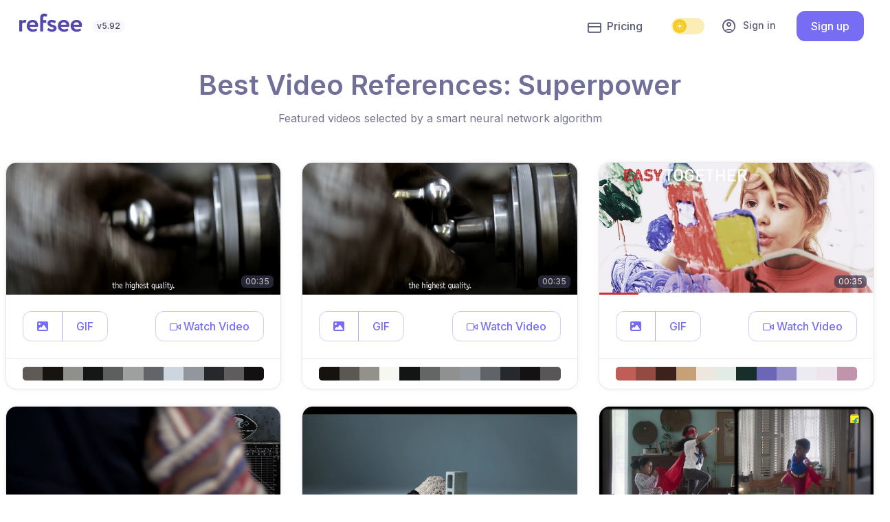

--- FILE ---
content_type: text/html; charset=utf-8
request_url: https://refsee.com/video/reference/best/superpower/
body_size: 35957
content:
<!DOCTYPE html>
<html lang="en">

    
    
    
    

<head>


    <meta charset="UTF-8">
    <meta name="viewport" content="width=device-width, initial-scale=1.0">
    <meta http-equiv="X-UA-Compatible" content="ie=edge"><script type="text/javascript">window.NREUM||(NREUM={});NREUM.info={"beacon":"bam.nr-data.net","errorBeacon":"bam.nr-data.net","licenseKey":"NRBR-de5f74ed428913452d5","applicationID":"1100542341","transactionName":"ZANRZEVZD0MAAUBYW11JdUVZWxVZDgwbXFVaCFJARxYAUg4XQG5EQQlXRVRMW0MMA0ZFa18HXVReVgY=","queueTime":0,"applicationTime":1598,"agent":""};
(window.NREUM||(NREUM={})).init={privacy:{cookies_enabled:true},ajax:{deny_list:["bam.nr-data.net"]},feature_flags:["soft_nav"],distributed_tracing:{enabled:true}};(window.NREUM||(NREUM={})).loader_config={agentID:"1120264360",accountID:"4305680",trustKey:"4305680",xpid:"UAUHVFBbCBABVVFSAgUFVVAA",licenseKey:"NRBR-de5f74ed428913452d5",applicationID:"1100542341",browserID:"1120264360"};;/*! For license information please see nr-loader-spa-1.304.0.min.js.LICENSE.txt */
(()=>{var e,t,r={384:(e,t,r)=>{"use strict";r.d(t,{NT:()=>o,US:()=>u,Zm:()=>a,bQ:()=>d,dV:()=>c,pV:()=>l});var n=r(6154),i=r(1863),s=r(1910);const o={beacon:"bam.nr-data.net",errorBeacon:"bam.nr-data.net"};function a(){return n.gm.NREUM||(n.gm.NREUM={}),void 0===n.gm.newrelic&&(n.gm.newrelic=n.gm.NREUM),n.gm.NREUM}function c(){let e=a();return e.o||(e.o={ST:n.gm.setTimeout,SI:n.gm.setImmediate||n.gm.setInterval,CT:n.gm.clearTimeout,XHR:n.gm.XMLHttpRequest,REQ:n.gm.Request,EV:n.gm.Event,PR:n.gm.Promise,MO:n.gm.MutationObserver,FETCH:n.gm.fetch,WS:n.gm.WebSocket},(0,s.i)(...Object.values(e.o))),e}function d(e,t){let r=a();r.initializedAgents??={},t.initializedAt={ms:(0,i.t)(),date:new Date},r.initializedAgents[e]=t}function u(e,t){a()[e]=t}function l(){return function(){let e=a();const t=e.info||{};e.info={beacon:o.beacon,errorBeacon:o.errorBeacon,...t}}(),function(){let e=a();const t=e.init||{};e.init={...t}}(),c(),function(){let e=a();const t=e.loader_config||{};e.loader_config={...t}}(),a()}},782:(e,t,r)=>{"use strict";r.d(t,{T:()=>n});const n=r(860).K7.pageViewTiming},860:(e,t,r)=>{"use strict";r.d(t,{$J:()=>u,K7:()=>c,P3:()=>d,XX:()=>i,Yy:()=>a,df:()=>s,qY:()=>n,v4:()=>o});const n="events",i="jserrors",s="browser/blobs",o="rum",a="browser/logs",c={ajax:"ajax",genericEvents:"generic_events",jserrors:i,logging:"logging",metrics:"metrics",pageAction:"page_action",pageViewEvent:"page_view_event",pageViewTiming:"page_view_timing",sessionReplay:"session_replay",sessionTrace:"session_trace",softNav:"soft_navigations",spa:"spa"},d={[c.pageViewEvent]:1,[c.pageViewTiming]:2,[c.metrics]:3,[c.jserrors]:4,[c.spa]:5,[c.ajax]:6,[c.sessionTrace]:7,[c.softNav]:8,[c.sessionReplay]:9,[c.logging]:10,[c.genericEvents]:11},u={[c.pageViewEvent]:o,[c.pageViewTiming]:n,[c.ajax]:n,[c.spa]:n,[c.softNav]:n,[c.metrics]:i,[c.jserrors]:i,[c.sessionTrace]:s,[c.sessionReplay]:s,[c.logging]:a,[c.genericEvents]:"ins"}},944:(e,t,r)=>{"use strict";r.d(t,{R:()=>i});var n=r(3241);function i(e,t){"function"==typeof console.debug&&(console.debug("New Relic Warning: https://github.com/newrelic/newrelic-browser-agent/blob/main/docs/warning-codes.md#".concat(e),t),(0,n.W)({agentIdentifier:null,drained:null,type:"data",name:"warn",feature:"warn",data:{code:e,secondary:t}}))}},993:(e,t,r)=>{"use strict";r.d(t,{A$:()=>s,ET:()=>o,TZ:()=>a,p_:()=>i});var n=r(860);const i={ERROR:"ERROR",WARN:"WARN",INFO:"INFO",DEBUG:"DEBUG",TRACE:"TRACE"},s={OFF:0,ERROR:1,WARN:2,INFO:3,DEBUG:4,TRACE:5},o="log",a=n.K7.logging},1687:(e,t,r)=>{"use strict";r.d(t,{Ak:()=>d,Ze:()=>f,x3:()=>u});var n=r(3241),i=r(7836),s=r(3606),o=r(860),a=r(2646);const c={};function d(e,t){const r={staged:!1,priority:o.P3[t]||0};l(e),c[e].get(t)||c[e].set(t,r)}function u(e,t){e&&c[e]&&(c[e].get(t)&&c[e].delete(t),p(e,t,!1),c[e].size&&h(e))}function l(e){if(!e)throw new Error("agentIdentifier required");c[e]||(c[e]=new Map)}function f(e="",t="feature",r=!1){if(l(e),!e||!c[e].get(t)||r)return p(e,t);c[e].get(t).staged=!0,h(e)}function h(e){const t=Array.from(c[e]);t.every(([e,t])=>t.staged)&&(t.sort((e,t)=>e[1].priority-t[1].priority),t.forEach(([t])=>{c[e].delete(t),p(e,t)}))}function p(e,t,r=!0){const o=e?i.ee.get(e):i.ee,c=s.i.handlers;if(!o.aborted&&o.backlog&&c){if((0,n.W)({agentIdentifier:e,type:"lifecycle",name:"drain",feature:t}),r){const e=o.backlog[t],r=c[t];if(r){for(let t=0;e&&t<e.length;++t)g(e[t],r);Object.entries(r).forEach(([e,t])=>{Object.values(t||{}).forEach(t=>{t[0]?.on&&t[0]?.context()instanceof a.y&&t[0].on(e,t[1])})})}}o.isolatedBacklog||delete c[t],o.backlog[t]=null,o.emit("drain-"+t,[])}}function g(e,t){var r=e[1];Object.values(t[r]||{}).forEach(t=>{var r=e[0];if(t[0]===r){var n=t[1],i=e[3],s=e[2];n.apply(i,s)}})}},1741:(e,t,r)=>{"use strict";r.d(t,{W:()=>s});var n=r(944),i=r(4261);class s{#e(e,...t){if(this[e]!==s.prototype[e])return this[e](...t);(0,n.R)(35,e)}addPageAction(e,t){return this.#e(i.hG,e,t)}register(e){return this.#e(i.eY,e)}recordCustomEvent(e,t){return this.#e(i.fF,e,t)}setPageViewName(e,t){return this.#e(i.Fw,e,t)}setCustomAttribute(e,t,r){return this.#e(i.cD,e,t,r)}noticeError(e,t){return this.#e(i.o5,e,t)}setUserId(e){return this.#e(i.Dl,e)}setApplicationVersion(e){return this.#e(i.nb,e)}setErrorHandler(e){return this.#e(i.bt,e)}addRelease(e,t){return this.#e(i.k6,e,t)}log(e,t){return this.#e(i.$9,e,t)}start(){return this.#e(i.d3)}finished(e){return this.#e(i.BL,e)}recordReplay(){return this.#e(i.CH)}pauseReplay(){return this.#e(i.Tb)}addToTrace(e){return this.#e(i.U2,e)}setCurrentRouteName(e){return this.#e(i.PA,e)}interaction(e){return this.#e(i.dT,e)}wrapLogger(e,t,r){return this.#e(i.Wb,e,t,r)}measure(e,t){return this.#e(i.V1,e,t)}consent(e){return this.#e(i.Pv,e)}}},1863:(e,t,r)=>{"use strict";function n(){return Math.floor(performance.now())}r.d(t,{t:()=>n})},1910:(e,t,r)=>{"use strict";r.d(t,{i:()=>s});var n=r(944);const i=new Map;function s(...e){return e.every(e=>{if(i.has(e))return i.get(e);const t="function"==typeof e?e.toString():"",r=t.includes("[native code]"),s=t.includes("nrWrapper");return r||s||(0,n.R)(64,e?.name||t),i.set(e,r),r})}},2555:(e,t,r)=>{"use strict";r.d(t,{D:()=>a,f:()=>o});var n=r(384),i=r(8122);const s={beacon:n.NT.beacon,errorBeacon:n.NT.errorBeacon,licenseKey:void 0,applicationID:void 0,sa:void 0,queueTime:void 0,applicationTime:void 0,ttGuid:void 0,user:void 0,account:void 0,product:void 0,extra:void 0,jsAttributes:{},userAttributes:void 0,atts:void 0,transactionName:void 0,tNamePlain:void 0};function o(e){try{return!!e.licenseKey&&!!e.errorBeacon&&!!e.applicationID}catch(e){return!1}}const a=e=>(0,i.a)(e,s)},2614:(e,t,r)=>{"use strict";r.d(t,{BB:()=>o,H3:()=>n,g:()=>d,iL:()=>c,tS:()=>a,uh:()=>i,wk:()=>s});const n="NRBA",i="SESSION",s=144e5,o=18e5,a={STARTED:"session-started",PAUSE:"session-pause",RESET:"session-reset",RESUME:"session-resume",UPDATE:"session-update"},c={SAME_TAB:"same-tab",CROSS_TAB:"cross-tab"},d={OFF:0,FULL:1,ERROR:2}},2646:(e,t,r)=>{"use strict";r.d(t,{y:()=>n});class n{constructor(e){this.contextId=e}}},2843:(e,t,r)=>{"use strict";r.d(t,{G:()=>s,u:()=>i});var n=r(3878);function i(e,t=!1,r,i){(0,n.DD)("visibilitychange",function(){if(t)return void("hidden"===document.visibilityState&&e());e(document.visibilityState)},r,i)}function s(e,t,r){(0,n.sp)("pagehide",e,t,r)}},3241:(e,t,r)=>{"use strict";r.d(t,{W:()=>s});var n=r(6154);const i="newrelic";function s(e={}){try{n.gm.dispatchEvent(new CustomEvent(i,{detail:e}))}catch(e){}}},3304:(e,t,r)=>{"use strict";r.d(t,{A:()=>s});var n=r(7836);const i=()=>{const e=new WeakSet;return(t,r)=>{if("object"==typeof r&&null!==r){if(e.has(r))return;e.add(r)}return r}};function s(e){try{return JSON.stringify(e,i())??""}catch(e){try{n.ee.emit("internal-error",[e])}catch(e){}return""}}},3333:(e,t,r)=>{"use strict";r.d(t,{$v:()=>u,TZ:()=>n,Xh:()=>c,Zp:()=>i,kd:()=>d,mq:()=>a,nf:()=>o,qN:()=>s});const n=r(860).K7.genericEvents,i=["auxclick","click","copy","keydown","paste","scrollend"],s=["focus","blur"],o=4,a=1e3,c=2e3,d=["PageAction","UserAction","BrowserPerformance"],u={RESOURCES:"experimental.resources",REGISTER:"register"}},3434:(e,t,r)=>{"use strict";r.d(t,{Jt:()=>s,YM:()=>d});var n=r(7836),i=r(5607);const s="nr@original:".concat(i.W),o=50;var a=Object.prototype.hasOwnProperty,c=!1;function d(e,t){return e||(e=n.ee),r.inPlace=function(e,t,n,i,s){n||(n="");const o="-"===n.charAt(0);for(let a=0;a<t.length;a++){const c=t[a],d=e[c];l(d)||(e[c]=r(d,o?c+n:n,i,c,s))}},r.flag=s,r;function r(t,r,n,c,d){return l(t)?t:(r||(r=""),nrWrapper[s]=t,function(e,t,r){if(Object.defineProperty&&Object.keys)try{return Object.keys(e).forEach(function(r){Object.defineProperty(t,r,{get:function(){return e[r]},set:function(t){return e[r]=t,t}})}),t}catch(e){u([e],r)}for(var n in e)a.call(e,n)&&(t[n]=e[n])}(t,nrWrapper,e),nrWrapper);function nrWrapper(){var s,a,l,f;let h;try{a=this,s=[...arguments],l="function"==typeof n?n(s,a):n||{}}catch(t){u([t,"",[s,a,c],l],e)}i(r+"start",[s,a,c],l,d);const p=performance.now();let g;try{return f=t.apply(a,s),g=performance.now(),f}catch(e){throw g=performance.now(),i(r+"err",[s,a,e],l,d),h=e,h}finally{const e=g-p,t={start:p,end:g,duration:e,isLongTask:e>=o,methodName:c,thrownError:h};t.isLongTask&&i("long-task",[t,a],l,d),i(r+"end",[s,a,f],l,d)}}}function i(r,n,i,s){if(!c||t){var o=c;c=!0;try{e.emit(r,n,i,t,s)}catch(t){u([t,r,n,i],e)}c=o}}}function u(e,t){t||(t=n.ee);try{t.emit("internal-error",e)}catch(e){}}function l(e){return!(e&&"function"==typeof e&&e.apply&&!e[s])}},3606:(e,t,r)=>{"use strict";r.d(t,{i:()=>s});var n=r(9908);s.on=o;var i=s.handlers={};function s(e,t,r,s){o(s||n.d,i,e,t,r)}function o(e,t,r,i,s){s||(s="feature"),e||(e=n.d);var o=t[s]=t[s]||{};(o[r]=o[r]||[]).push([e,i])}},3738:(e,t,r)=>{"use strict";r.d(t,{He:()=>i,Kp:()=>a,Lc:()=>d,Rz:()=>u,TZ:()=>n,bD:()=>s,d3:()=>o,jx:()=>l,sl:()=>f,uP:()=>c});const n=r(860).K7.sessionTrace,i="bstResource",s="resource",o="-start",a="-end",c="fn"+o,d="fn"+a,u="pushState",l=1e3,f=3e4},3785:(e,t,r)=>{"use strict";r.d(t,{R:()=>c,b:()=>d});var n=r(9908),i=r(1863),s=r(860),o=r(3969),a=r(993);function c(e,t,r={},c=a.p_.INFO,d,u=(0,i.t)()){(0,n.p)(o.xV,["API/logging/".concat(c.toLowerCase(),"/called")],void 0,s.K7.metrics,e),(0,n.p)(a.ET,[u,t,r,c,d],void 0,s.K7.logging,e)}function d(e){return"string"==typeof e&&Object.values(a.p_).some(t=>t===e.toUpperCase().trim())}},3878:(e,t,r)=>{"use strict";function n(e,t){return{capture:e,passive:!1,signal:t}}function i(e,t,r=!1,i){window.addEventListener(e,t,n(r,i))}function s(e,t,r=!1,i){document.addEventListener(e,t,n(r,i))}r.d(t,{DD:()=>s,jT:()=>n,sp:()=>i})},3962:(e,t,r)=>{"use strict";r.d(t,{AM:()=>o,O2:()=>l,OV:()=>s,Qu:()=>f,TZ:()=>c,ih:()=>h,pP:()=>a,t1:()=>u,tC:()=>i,wD:()=>d});var n=r(860);const i=["click","keydown","submit"],s="popstate",o="api",a="initialPageLoad",c=n.K7.softNav,d=5e3,u=500,l={INITIAL_PAGE_LOAD:"",ROUTE_CHANGE:1,UNSPECIFIED:2},f={INTERACTION:1,AJAX:2,CUSTOM_END:3,CUSTOM_TRACER:4},h={IP:"in progress",PF:"pending finish",FIN:"finished",CAN:"cancelled"}},3969:(e,t,r)=>{"use strict";r.d(t,{TZ:()=>n,XG:()=>a,rs:()=>i,xV:()=>o,z_:()=>s});const n=r(860).K7.metrics,i="sm",s="cm",o="storeSupportabilityMetrics",a="storeEventMetrics"},4234:(e,t,r)=>{"use strict";r.d(t,{W:()=>s});var n=r(7836),i=r(1687);class s{constructor(e,t){this.agentIdentifier=e,this.ee=n.ee.get(e),this.featureName=t,this.blocked=!1}deregisterDrain(){(0,i.x3)(this.agentIdentifier,this.featureName)}}},4261:(e,t,r)=>{"use strict";r.d(t,{$9:()=>u,BL:()=>c,CH:()=>p,Dl:()=>x,Fw:()=>w,PA:()=>v,Pl:()=>n,Pv:()=>A,Tb:()=>f,U2:()=>o,V1:()=>E,Wb:()=>T,bt:()=>y,cD:()=>b,d3:()=>R,dT:()=>d,eY:()=>g,fF:()=>h,hG:()=>s,hw:()=>i,k6:()=>a,nb:()=>m,o5:()=>l});const n="api-",i=n+"ixn-",s="addPageAction",o="addToTrace",a="addRelease",c="finished",d="interaction",u="log",l="noticeError",f="pauseReplay",h="recordCustomEvent",p="recordReplay",g="register",m="setApplicationVersion",v="setCurrentRouteName",b="setCustomAttribute",y="setErrorHandler",w="setPageViewName",x="setUserId",R="start",T="wrapLogger",E="measure",A="consent"},4387:(e,t,r)=>{"use strict";function n(e={}){return!(!e.id||!e.name)}function i(e){return"string"==typeof e&&e.trim().length<501||"number"==typeof e}function s(e,t){if(2!==t?.harvestEndpointVersion)return{};const r=t.agentRef.runtime.appMetadata.agents[0].entityGuid;return n(e)?{"mfe.id":e.id,"mfe.name":e.name,eventSource:e.eventSource,"parent.id":e.parent?.id||r}:{"entity.guid":r,appId:t.agentRef.info.applicationID}}r.d(t,{Ux:()=>s,c7:()=>n,yo:()=>i})},5205:(e,t,r)=>{"use strict";r.d(t,{j:()=>_});var n=r(384),i=r(1741);var s=r(2555),o=r(3333);const a=e=>{if(!e||"string"!=typeof e)return!1;try{document.createDocumentFragment().querySelector(e)}catch{return!1}return!0};var c=r(2614),d=r(944),u=r(8122);const l="[data-nr-mask]",f=e=>(0,u.a)(e,(()=>{const e={feature_flags:[],experimental:{allow_registered_children:!1,resources:!1},mask_selector:"*",block_selector:"[data-nr-block]",mask_input_options:{color:!1,date:!1,"datetime-local":!1,email:!1,month:!1,number:!1,range:!1,search:!1,tel:!1,text:!1,time:!1,url:!1,week:!1,textarea:!1,select:!1,password:!0}};return{ajax:{deny_list:void 0,block_internal:!0,enabled:!0,autoStart:!0},api:{get allow_registered_children(){return e.feature_flags.includes(o.$v.REGISTER)||e.experimental.allow_registered_children},set allow_registered_children(t){e.experimental.allow_registered_children=t},duplicate_registered_data:!1},browser_consent_mode:{enabled:!1},distributed_tracing:{enabled:void 0,exclude_newrelic_header:void 0,cors_use_newrelic_header:void 0,cors_use_tracecontext_headers:void 0,allowed_origins:void 0},get feature_flags(){return e.feature_flags},set feature_flags(t){e.feature_flags=t},generic_events:{enabled:!0,autoStart:!0},harvest:{interval:30},jserrors:{enabled:!0,autoStart:!0},logging:{enabled:!0,autoStart:!0},metrics:{enabled:!0,autoStart:!0},obfuscate:void 0,page_action:{enabled:!0},page_view_event:{enabled:!0,autoStart:!0},page_view_timing:{enabled:!0,autoStart:!0},performance:{capture_marks:!1,capture_measures:!1,capture_detail:!0,resources:{get enabled(){return e.feature_flags.includes(o.$v.RESOURCES)||e.experimental.resources},set enabled(t){e.experimental.resources=t},asset_types:[],first_party_domains:[],ignore_newrelic:!0}},privacy:{cookies_enabled:!0},proxy:{assets:void 0,beacon:void 0},session:{expiresMs:c.wk,inactiveMs:c.BB},session_replay:{autoStart:!0,enabled:!1,preload:!1,sampling_rate:10,error_sampling_rate:100,collect_fonts:!1,inline_images:!1,fix_stylesheets:!0,mask_all_inputs:!0,get mask_text_selector(){return e.mask_selector},set mask_text_selector(t){a(t)?e.mask_selector="".concat(t,",").concat(l):""===t||null===t?e.mask_selector=l:(0,d.R)(5,t)},get block_class(){return"nr-block"},get ignore_class(){return"nr-ignore"},get mask_text_class(){return"nr-mask"},get block_selector(){return e.block_selector},set block_selector(t){a(t)?e.block_selector+=",".concat(t):""!==t&&(0,d.R)(6,t)},get mask_input_options(){return e.mask_input_options},set mask_input_options(t){t&&"object"==typeof t?e.mask_input_options={...t,password:!0}:(0,d.R)(7,t)}},session_trace:{enabled:!0,autoStart:!0},soft_navigations:{enabled:!0,autoStart:!0},spa:{enabled:!0,autoStart:!0},ssl:void 0,user_actions:{enabled:!0,elementAttributes:["id","className","tagName","type"]}}})());var h=r(6154),p=r(9324);let g=0;const m={buildEnv:p.F3,distMethod:p.Xs,version:p.xv,originTime:h.WN},v={consented:!1},b={appMetadata:{},get consented(){return this.session?.state?.consent||v.consented},set consented(e){v.consented=e},customTransaction:void 0,denyList:void 0,disabled:!1,harvester:void 0,isolatedBacklog:!1,isRecording:!1,loaderType:void 0,maxBytes:3e4,obfuscator:void 0,onerror:void 0,ptid:void 0,releaseIds:{},session:void 0,timeKeeper:void 0,registeredEntities:[],jsAttributesMetadata:{bytes:0},get harvestCount(){return++g}},y=e=>{const t=(0,u.a)(e,b),r=Object.keys(m).reduce((e,t)=>(e[t]={value:m[t],writable:!1,configurable:!0,enumerable:!0},e),{});return Object.defineProperties(t,r)};var w=r(5701);const x=e=>{const t=e.startsWith("http");e+="/",r.p=t?e:"https://"+e};var R=r(7836),T=r(3241);const E={accountID:void 0,trustKey:void 0,agentID:void 0,licenseKey:void 0,applicationID:void 0,xpid:void 0},A=e=>(0,u.a)(e,E),S=new Set;function _(e,t={},r,o){let{init:a,info:c,loader_config:d,runtime:u={},exposed:l=!0}=t;if(!c){const e=(0,n.pV)();a=e.init,c=e.info,d=e.loader_config}e.init=f(a||{}),e.loader_config=A(d||{}),c.jsAttributes??={},h.bv&&(c.jsAttributes.isWorker=!0),e.info=(0,s.D)(c);const p=e.init,g=[c.beacon,c.errorBeacon];S.has(e.agentIdentifier)||(p.proxy.assets&&(x(p.proxy.assets),g.push(p.proxy.assets)),p.proxy.beacon&&g.push(p.proxy.beacon),e.beacons=[...g],function(e){const t=(0,n.pV)();Object.getOwnPropertyNames(i.W.prototype).forEach(r=>{const n=i.W.prototype[r];if("function"!=typeof n||"constructor"===n)return;let s=t[r];e[r]&&!1!==e.exposed&&"micro-agent"!==e.runtime?.loaderType&&(t[r]=(...t)=>{const n=e[r](...t);return s?s(...t):n})})}(e),(0,n.US)("activatedFeatures",w.B),e.runSoftNavOverSpa&&=!0===p.soft_navigations.enabled&&p.feature_flags.includes("soft_nav")),u.denyList=[...p.ajax.deny_list||[],...p.ajax.block_internal?g:[]],u.ptid=e.agentIdentifier,u.loaderType=r,e.runtime=y(u),S.has(e.agentIdentifier)||(e.ee=R.ee.get(e.agentIdentifier),e.exposed=l,(0,T.W)({agentIdentifier:e.agentIdentifier,drained:!!w.B?.[e.agentIdentifier],type:"lifecycle",name:"initialize",feature:void 0,data:e.config})),S.add(e.agentIdentifier)}},5270:(e,t,r)=>{"use strict";r.d(t,{Aw:()=>o,SR:()=>s,rF:()=>a});var n=r(384),i=r(7767);function s(e){return!!(0,n.dV)().o.MO&&(0,i.V)(e)&&!0===e?.session_trace.enabled}function o(e){return!0===e?.session_replay.preload&&s(e)}function a(e,t){try{if("string"==typeof t?.type){if("password"===t.type.toLowerCase())return"*".repeat(e?.length||0);if(void 0!==t?.dataset?.nrUnmask||t?.classList?.contains("nr-unmask"))return e}}catch(e){}return"string"==typeof e?e.replace(/[\S]/g,"*"):"*".repeat(e?.length||0)}},5289:(e,t,r)=>{"use strict";r.d(t,{GG:()=>s,Qr:()=>a,sB:()=>o});var n=r(3878);function i(){return"undefined"==typeof document||"complete"===document.readyState}function s(e,t){if(i())return e();(0,n.sp)("load",e,t)}function o(e){if(i())return e();(0,n.DD)("DOMContentLoaded",e)}function a(e){if(i())return e();(0,n.sp)("popstate",e)}},5607:(e,t,r)=>{"use strict";r.d(t,{W:()=>n});const n=(0,r(9566).bz)()},5701:(e,t,r)=>{"use strict";r.d(t,{B:()=>s,t:()=>o});var n=r(3241);const i=new Set,s={};function o(e,t){const r=t.agentIdentifier;s[r]??={},e&&"object"==typeof e&&(i.has(r)||(t.ee.emit("rumresp",[e]),s[r]=e,i.add(r),(0,n.W)({agentIdentifier:r,loaded:!0,drained:!0,type:"lifecycle",name:"load",feature:void 0,data:e})))}},6154:(e,t,r)=>{"use strict";r.d(t,{A4:()=>a,OF:()=>u,RI:()=>i,WN:()=>h,bv:()=>s,gm:()=>o,lR:()=>f,m:()=>d,mw:()=>c,sb:()=>l});var n=r(1863);const i="undefined"!=typeof window&&!!window.document,s="undefined"!=typeof WorkerGlobalScope&&("undefined"!=typeof self&&self instanceof WorkerGlobalScope&&self.navigator instanceof WorkerNavigator||"undefined"!=typeof globalThis&&globalThis instanceof WorkerGlobalScope&&globalThis.navigator instanceof WorkerNavigator),o=i?window:"undefined"!=typeof WorkerGlobalScope&&("undefined"!=typeof self&&self instanceof WorkerGlobalScope&&self||"undefined"!=typeof globalThis&&globalThis instanceof WorkerGlobalScope&&globalThis),a="complete"===o?.document?.readyState,c=Boolean("hidden"===o?.document?.visibilityState),d=""+o?.location,u=/iPad|iPhone|iPod/.test(o.navigator?.userAgent),l=u&&"undefined"==typeof SharedWorker,f=(()=>{const e=o.navigator?.userAgent?.match(/Firefox[/\s](\d+\.\d+)/);return Array.isArray(e)&&e.length>=2?+e[1]:0})(),h=Date.now()-(0,n.t)()},6344:(e,t,r)=>{"use strict";r.d(t,{BB:()=>u,Qb:()=>l,TZ:()=>i,Ug:()=>o,Vh:()=>s,_s:()=>a,bc:()=>d,yP:()=>c});var n=r(2614);const i=r(860).K7.sessionReplay,s="errorDuringReplay",o=.12,a={DomContentLoaded:0,Load:1,FullSnapshot:2,IncrementalSnapshot:3,Meta:4,Custom:5},c={[n.g.ERROR]:15e3,[n.g.FULL]:3e5,[n.g.OFF]:0},d={RESET:{message:"Session was reset",sm:"Reset"},IMPORT:{message:"Recorder failed to import",sm:"Import"},TOO_MANY:{message:"429: Too Many Requests",sm:"Too-Many"},TOO_BIG:{message:"Payload was too large",sm:"Too-Big"},CROSS_TAB:{message:"Session Entity was set to OFF on another tab",sm:"Cross-Tab"},ENTITLEMENTS:{message:"Session Replay is not allowed and will not be started",sm:"Entitlement"}},u=5e3,l={API:"api",RESUME:"resume",SWITCH_TO_FULL:"switchToFull",INITIALIZE:"initialize",PRELOAD:"preload"}},6389:(e,t,r)=>{"use strict";function n(e,t=500,r={}){const n=r?.leading||!1;let i;return(...r)=>{n&&void 0===i&&(e.apply(this,r),i=setTimeout(()=>{i=clearTimeout(i)},t)),n||(clearTimeout(i),i=setTimeout(()=>{e.apply(this,r)},t))}}function i(e){let t=!1;return(...r)=>{t||(t=!0,e.apply(this,r))}}r.d(t,{J:()=>i,s:()=>n})},6630:(e,t,r)=>{"use strict";r.d(t,{T:()=>n});const n=r(860).K7.pageViewEvent},6774:(e,t,r)=>{"use strict";r.d(t,{T:()=>n});const n=r(860).K7.jserrors},7295:(e,t,r)=>{"use strict";r.d(t,{Xv:()=>o,gX:()=>i,iW:()=>s});var n=[];function i(e){if(!e||s(e))return!1;if(0===n.length)return!0;for(var t=0;t<n.length;t++){var r=n[t];if("*"===r.hostname)return!1;if(a(r.hostname,e.hostname)&&c(r.pathname,e.pathname))return!1}return!0}function s(e){return void 0===e.hostname}function o(e){if(n=[],e&&e.length)for(var t=0;t<e.length;t++){let r=e[t];if(!r)continue;0===r.indexOf("http://")?r=r.substring(7):0===r.indexOf("https://")&&(r=r.substring(8));const i=r.indexOf("/");let s,o;i>0?(s=r.substring(0,i),o=r.substring(i)):(s=r,o="");let[a]=s.split(":");n.push({hostname:a,pathname:o})}}function a(e,t){return!(e.length>t.length)&&t.indexOf(e)===t.length-e.length}function c(e,t){return 0===e.indexOf("/")&&(e=e.substring(1)),0===t.indexOf("/")&&(t=t.substring(1)),""===e||e===t}},7378:(e,t,r)=>{"use strict";r.d(t,{$p:()=>R,BR:()=>b,Kp:()=>x,L3:()=>y,Lc:()=>c,NC:()=>s,SG:()=>u,TZ:()=>i,U6:()=>p,UT:()=>m,d3:()=>w,dT:()=>f,e5:()=>E,gx:()=>v,l9:()=>l,oW:()=>h,op:()=>g,rw:()=>d,tH:()=>A,uP:()=>a,wW:()=>T,xq:()=>o});var n=r(384);const i=r(860).K7.spa,s=["click","submit","keypress","keydown","keyup","change"],o=999,a="fn-start",c="fn-end",d="cb-start",u="api-ixn-",l="remaining",f="interaction",h="spaNode",p="jsonpNode",g="fetch-start",m="fetch-done",v="fetch-body-",b="jsonp-end",y=(0,n.dV)().o.ST,w="-start",x="-end",R="-body",T="cb"+x,E="jsTime",A="fetch"},7485:(e,t,r)=>{"use strict";r.d(t,{D:()=>i});var n=r(6154);function i(e){if(0===(e||"").indexOf("data:"))return{protocol:"data"};try{const t=new URL(e,location.href),r={port:t.port,hostname:t.hostname,pathname:t.pathname,search:t.search,protocol:t.protocol.slice(0,t.protocol.indexOf(":")),sameOrigin:t.protocol===n.gm?.location?.protocol&&t.host===n.gm?.location?.host};return r.port&&""!==r.port||("http:"===t.protocol&&(r.port="80"),"https:"===t.protocol&&(r.port="443")),r.pathname&&""!==r.pathname?r.pathname.startsWith("/")||(r.pathname="/".concat(r.pathname)):r.pathname="/",r}catch(e){return{}}}},7699:(e,t,r)=>{"use strict";r.d(t,{It:()=>s,KC:()=>a,No:()=>i,qh:()=>o});var n=r(860);const i=16e3,s=1e6,o="SESSION_ERROR",a={[n.K7.logging]:!0,[n.K7.genericEvents]:!1,[n.K7.jserrors]:!1,[n.K7.ajax]:!1}},7767:(e,t,r)=>{"use strict";r.d(t,{V:()=>i});var n=r(6154);const i=e=>n.RI&&!0===e?.privacy.cookies_enabled},7836:(e,t,r)=>{"use strict";r.d(t,{P:()=>a,ee:()=>c});var n=r(384),i=r(8990),s=r(2646),o=r(5607);const a="nr@context:".concat(o.W),c=function e(t,r){var n={},o={},u={},l=!1;try{l=16===r.length&&d.initializedAgents?.[r]?.runtime.isolatedBacklog}catch(e){}var f={on:p,addEventListener:p,removeEventListener:function(e,t){var r=n[e];if(!r)return;for(var i=0;i<r.length;i++)r[i]===t&&r.splice(i,1)},emit:function(e,r,n,i,s){!1!==s&&(s=!0);if(c.aborted&&!i)return;t&&s&&t.emit(e,r,n);var a=h(n);g(e).forEach(e=>{e.apply(a,r)});var d=v()[o[e]];d&&d.push([f,e,r,a]);return a},get:m,listeners:g,context:h,buffer:function(e,t){const r=v();if(t=t||"feature",f.aborted)return;Object.entries(e||{}).forEach(([e,n])=>{o[n]=t,t in r||(r[t]=[])})},abort:function(){f._aborted=!0,Object.keys(f.backlog).forEach(e=>{delete f.backlog[e]})},isBuffering:function(e){return!!v()[o[e]]},debugId:r,backlog:l?{}:t&&"object"==typeof t.backlog?t.backlog:{},isolatedBacklog:l};return Object.defineProperty(f,"aborted",{get:()=>{let e=f._aborted||!1;return e||(t&&(e=t.aborted),e)}}),f;function h(e){return e&&e instanceof s.y?e:e?(0,i.I)(e,a,()=>new s.y(a)):new s.y(a)}function p(e,t){n[e]=g(e).concat(t)}function g(e){return n[e]||[]}function m(t){return u[t]=u[t]||e(f,t)}function v(){return f.backlog}}(void 0,"globalEE"),d=(0,n.Zm)();d.ee||(d.ee=c)},8122:(e,t,r)=>{"use strict";r.d(t,{a:()=>i});var n=r(944);function i(e,t){try{if(!e||"object"!=typeof e)return(0,n.R)(3);if(!t||"object"!=typeof t)return(0,n.R)(4);const r=Object.create(Object.getPrototypeOf(t),Object.getOwnPropertyDescriptors(t)),s=0===Object.keys(r).length?e:r;for(let o in s)if(void 0!==e[o])try{if(null===e[o]){r[o]=null;continue}Array.isArray(e[o])&&Array.isArray(t[o])?r[o]=Array.from(new Set([...e[o],...t[o]])):"object"==typeof e[o]&&"object"==typeof t[o]?r[o]=i(e[o],t[o]):r[o]=e[o]}catch(e){r[o]||(0,n.R)(1,e)}return r}catch(e){(0,n.R)(2,e)}}},8139:(e,t,r)=>{"use strict";r.d(t,{u:()=>f});var n=r(7836),i=r(3434),s=r(8990),o=r(6154);const a={},c=o.gm.XMLHttpRequest,d="addEventListener",u="removeEventListener",l="nr@wrapped:".concat(n.P);function f(e){var t=function(e){return(e||n.ee).get("events")}(e);if(a[t.debugId]++)return t;a[t.debugId]=1;var r=(0,i.YM)(t,!0);function f(e){r.inPlace(e,[d,u],"-",p)}function p(e,t){return e[1]}return"getPrototypeOf"in Object&&(o.RI&&h(document,f),c&&h(c.prototype,f),h(o.gm,f)),t.on(d+"-start",function(e,t){var n=e[1];if(null!==n&&("function"==typeof n||"object"==typeof n)&&"newrelic"!==e[0]){var i=(0,s.I)(n,l,function(){var e={object:function(){if("function"!=typeof n.handleEvent)return;return n.handleEvent.apply(n,arguments)},function:n}[typeof n];return e?r(e,"fn-",null,e.name||"anonymous"):n});this.wrapped=e[1]=i}}),t.on(u+"-start",function(e){e[1]=this.wrapped||e[1]}),t}function h(e,t,...r){let n=e;for(;"object"==typeof n&&!Object.prototype.hasOwnProperty.call(n,d);)n=Object.getPrototypeOf(n);n&&t(n,...r)}},8374:(e,t,r)=>{r.nc=(()=>{try{return document?.currentScript?.nonce}catch(e){}return""})()},8990:(e,t,r)=>{"use strict";r.d(t,{I:()=>i});var n=Object.prototype.hasOwnProperty;function i(e,t,r){if(n.call(e,t))return e[t];var i=r();if(Object.defineProperty&&Object.keys)try{return Object.defineProperty(e,t,{value:i,writable:!0,enumerable:!1}),i}catch(e){}return e[t]=i,i}},9300:(e,t,r)=>{"use strict";r.d(t,{T:()=>n});const n=r(860).K7.ajax},9324:(e,t,r)=>{"use strict";r.d(t,{AJ:()=>o,F3:()=>i,Xs:()=>s,Yq:()=>a,xv:()=>n});const n="1.304.0",i="PROD",s="CDN",o="@newrelic/rrweb",a="1.0.1"},9566:(e,t,r)=>{"use strict";r.d(t,{LA:()=>a,ZF:()=>c,bz:()=>o,el:()=>d});var n=r(6154);const i="xxxxxxxx-xxxx-4xxx-yxxx-xxxxxxxxxxxx";function s(e,t){return e?15&e[t]:16*Math.random()|0}function o(){const e=n.gm?.crypto||n.gm?.msCrypto;let t,r=0;return e&&e.getRandomValues&&(t=e.getRandomValues(new Uint8Array(30))),i.split("").map(e=>"x"===e?s(t,r++).toString(16):"y"===e?(3&s()|8).toString(16):e).join("")}function a(e){const t=n.gm?.crypto||n.gm?.msCrypto;let r,i=0;t&&t.getRandomValues&&(r=t.getRandomValues(new Uint8Array(e)));const o=[];for(var a=0;a<e;a++)o.push(s(r,i++).toString(16));return o.join("")}function c(){return a(16)}function d(){return a(32)}},9908:(e,t,r)=>{"use strict";r.d(t,{d:()=>n,p:()=>i});var n=r(7836).ee.get("handle");function i(e,t,r,i,s){s?(s.buffer([e],i),s.emit(e,t,r)):(n.buffer([e],i),n.emit(e,t,r))}}},n={};function i(e){var t=n[e];if(void 0!==t)return t.exports;var s=n[e]={exports:{}};return r[e](s,s.exports,i),s.exports}i.m=r,i.d=(e,t)=>{for(var r in t)i.o(t,r)&&!i.o(e,r)&&Object.defineProperty(e,r,{enumerable:!0,get:t[r]})},i.f={},i.e=e=>Promise.all(Object.keys(i.f).reduce((t,r)=>(i.f[r](e,t),t),[])),i.u=e=>({212:"nr-spa-compressor",249:"nr-spa-recorder",478:"nr-spa"}[e]+"-1.304.0.min.js"),i.o=(e,t)=>Object.prototype.hasOwnProperty.call(e,t),e={},t="NRBA-1.304.0.PROD:",i.l=(r,n,s,o)=>{if(e[r])e[r].push(n);else{var a,c;if(void 0!==s)for(var d=document.getElementsByTagName("script"),u=0;u<d.length;u++){var l=d[u];if(l.getAttribute("src")==r||l.getAttribute("data-webpack")==t+s){a=l;break}}if(!a){c=!0;var f={478:"sha512-RTX1722u4cl/rMYZr+vtp+36TC5RwDasO7jklt/msIxzcZj/gfUl9hzC/jaBnAllxHgvRvJ5SJ33aSBOMtuaag==",249:"sha512-3fqjXJ9y2oW00IQqrWKpunw45WllfhCoIc9R+z44xBS5mVX1jPU8+FueB1iRPRewPt2nfExoVAoFV7P89MLeHQ==",212:"sha512-FtGgydg7Wdmk+4LTHCjqzMbEYbuqF0VzaLxmT6aRd6mWkGkyXrbkegzFrqUu+xo9z5OyivpR6njOh+u3uZvx6w=="};(a=document.createElement("script")).charset="utf-8",i.nc&&a.setAttribute("nonce",i.nc),a.setAttribute("data-webpack",t+s),a.src=r,0!==a.src.indexOf(window.location.origin+"/")&&(a.crossOrigin="anonymous"),f[o]&&(a.integrity=f[o])}e[r]=[n];var h=(t,n)=>{a.onerror=a.onload=null,clearTimeout(p);var i=e[r];if(delete e[r],a.parentNode&&a.parentNode.removeChild(a),i&&i.forEach(e=>e(n)),t)return t(n)},p=setTimeout(h.bind(null,void 0,{type:"timeout",target:a}),12e4);a.onerror=h.bind(null,a.onerror),a.onload=h.bind(null,a.onload),c&&document.head.appendChild(a)}},i.r=e=>{"undefined"!=typeof Symbol&&Symbol.toStringTag&&Object.defineProperty(e,Symbol.toStringTag,{value:"Module"}),Object.defineProperty(e,"__esModule",{value:!0})},i.p="https://js-agent.newrelic.com/",(()=>{var e={38:0,788:0};i.f.j=(t,r)=>{var n=i.o(e,t)?e[t]:void 0;if(0!==n)if(n)r.push(n[2]);else{var s=new Promise((r,i)=>n=e[t]=[r,i]);r.push(n[2]=s);var o=i.p+i.u(t),a=new Error;i.l(o,r=>{if(i.o(e,t)&&(0!==(n=e[t])&&(e[t]=void 0),n)){var s=r&&("load"===r.type?"missing":r.type),o=r&&r.target&&r.target.src;a.message="Loading chunk "+t+" failed.\n("+s+": "+o+")",a.name="ChunkLoadError",a.type=s,a.request=o,n[1](a)}},"chunk-"+t,t)}};var t=(t,r)=>{var n,s,[o,a,c]=r,d=0;if(o.some(t=>0!==e[t])){for(n in a)i.o(a,n)&&(i.m[n]=a[n]);if(c)c(i)}for(t&&t(r);d<o.length;d++)s=o[d],i.o(e,s)&&e[s]&&e[s][0](),e[s]=0},r=self["webpackChunk:NRBA-1.304.0.PROD"]=self["webpackChunk:NRBA-1.304.0.PROD"]||[];r.forEach(t.bind(null,0)),r.push=t.bind(null,r.push.bind(r))})(),(()=>{"use strict";i(8374);var e=i(9566),t=i(1741);class r extends t.W{agentIdentifier=(0,e.LA)(16)}var n=i(860);const s=Object.values(n.K7);var o=i(5205);var a=i(9908),c=i(1863),d=i(4261),u=i(3241),l=i(944),f=i(5701),h=i(3969);function p(e,t,i,s){const o=s||i;!o||o[e]&&o[e]!==r.prototype[e]||(o[e]=function(){(0,a.p)(h.xV,["API/"+e+"/called"],void 0,n.K7.metrics,i.ee),(0,u.W)({agentIdentifier:i.agentIdentifier,drained:!!f.B?.[i.agentIdentifier],type:"data",name:"api",feature:d.Pl+e,data:{}});try{return t.apply(this,arguments)}catch(e){(0,l.R)(23,e)}})}function g(e,t,r,n,i){const s=e.info;null===r?delete s.jsAttributes[t]:s.jsAttributes[t]=r,(i||null===r)&&(0,a.p)(d.Pl+n,[(0,c.t)(),t,r],void 0,"session",e.ee)}var m=i(1687),v=i(4234),b=i(5289),y=i(6154),w=i(5270),x=i(7767),R=i(6389),T=i(7699);class E extends v.W{constructor(e,t){super(e.agentIdentifier,t),this.agentRef=e,this.abortHandler=void 0,this.featAggregate=void 0,this.loadedSuccessfully=void 0,this.onAggregateImported=new Promise(e=>{this.loadedSuccessfully=e}),this.deferred=Promise.resolve(),!1===e.init[this.featureName].autoStart?this.deferred=new Promise((t,r)=>{this.ee.on("manual-start-all",(0,R.J)(()=>{(0,m.Ak)(e.agentIdentifier,this.featureName),t()}))}):(0,m.Ak)(e.agentIdentifier,t)}importAggregator(e,t,r={}){if(this.featAggregate)return;const n=async()=>{let n;await this.deferred;try{if((0,x.V)(e.init)){const{setupAgentSession:t}=await i.e(478).then(i.bind(i,8766));n=t(e)}}catch(e){(0,l.R)(20,e),this.ee.emit("internal-error",[e]),(0,a.p)(T.qh,[e],void 0,this.featureName,this.ee)}try{if(!this.#t(this.featureName,n,e.init))return(0,m.Ze)(this.agentIdentifier,this.featureName),void this.loadedSuccessfully(!1);const{Aggregate:i}=await t();this.featAggregate=new i(e,r),e.runtime.harvester.initializedAggregates.push(this.featAggregate),this.loadedSuccessfully(!0)}catch(e){(0,l.R)(34,e),this.abortHandler?.(),(0,m.Ze)(this.agentIdentifier,this.featureName,!0),this.loadedSuccessfully(!1),this.ee&&this.ee.abort()}};y.RI?(0,b.GG)(()=>n(),!0):n()}#t(e,t,r){if(this.blocked)return!1;switch(e){case n.K7.sessionReplay:return(0,w.SR)(r)&&!!t;case n.K7.sessionTrace:return!!t;default:return!0}}}var A=i(6630),S=i(2614);class _ extends E{static featureName=A.T;constructor(e){var t;super(e,A.T),this.setupInspectionEvents(e.agentIdentifier),t=e,p(d.Fw,function(e,r){"string"==typeof e&&("/"!==e.charAt(0)&&(e="/"+e),t.runtime.customTransaction=(r||"http://custom.transaction")+e,(0,a.p)(d.Pl+d.Fw,[(0,c.t)()],void 0,void 0,t.ee))},t),this.importAggregator(e,()=>i.e(478).then(i.bind(i,1983)))}setupInspectionEvents(e){const t=(t,r)=>{t&&(0,u.W)({agentIdentifier:e,timeStamp:t.timeStamp,loaded:"complete"===t.target.readyState,type:"window",name:r,data:t.target.location+""})};(0,b.sB)(e=>{t(e,"DOMContentLoaded")}),(0,b.GG)(e=>{t(e,"load")}),(0,b.Qr)(e=>{t(e,"navigate")}),this.ee.on(S.tS.UPDATE,(t,r)=>{(0,u.W)({agentIdentifier:e,type:"lifecycle",name:"session",data:r})})}}var O=i(384);var N=i(2843),I=i(782);class P extends E{static featureName=I.T;constructor(e){super(e,I.T),y.RI&&((0,N.u)(()=>(0,a.p)("docHidden",[(0,c.t)()],void 0,I.T,this.ee),!0),(0,N.G)(()=>(0,a.p)("winPagehide",[(0,c.t)()],void 0,I.T,this.ee)),this.importAggregator(e,()=>i.e(478).then(i.bind(i,9917))))}}class j extends E{static featureName=h.TZ;constructor(e){super(e,h.TZ),y.RI&&document.addEventListener("securitypolicyviolation",e=>{(0,a.p)(h.xV,["Generic/CSPViolation/Detected"],void 0,this.featureName,this.ee)}),this.importAggregator(e,()=>i.e(478).then(i.bind(i,6555)))}}var k=i(6774),C=i(3878),D=i(3304);class L{constructor(e,t,r,n,i){this.name="UncaughtError",this.message="string"==typeof e?e:(0,D.A)(e),this.sourceURL=t,this.line=r,this.column=n,this.__newrelic=i}}function M(e){return K(e)?e:new L(void 0!==e?.message?e.message:e,e?.filename||e?.sourceURL,e?.lineno||e?.line,e?.colno||e?.col,e?.__newrelic,e?.cause)}function H(e){const t="Unhandled Promise Rejection: ";if(!e?.reason)return;if(K(e.reason)){try{e.reason.message.startsWith(t)||(e.reason.message=t+e.reason.message)}catch(e){}return M(e.reason)}const r=M(e.reason);return(r.message||"").startsWith(t)||(r.message=t+r.message),r}function B(e){if(e.error instanceof SyntaxError&&!/:\d+$/.test(e.error.stack?.trim())){const t=new L(e.message,e.filename,e.lineno,e.colno,e.error.__newrelic,e.cause);return t.name=SyntaxError.name,t}return K(e.error)?e.error:M(e)}function K(e){return e instanceof Error&&!!e.stack}function W(e,t,r,i,s=(0,c.t)()){"string"==typeof e&&(e=new Error(e)),(0,a.p)("err",[e,s,!1,t,r.runtime.isRecording,void 0,i],void 0,n.K7.jserrors,r.ee),(0,a.p)("uaErr",[],void 0,n.K7.genericEvents,r.ee)}var U=i(4387),F=i(993),V=i(3785);function G(e,{customAttributes:t={},level:r=F.p_.INFO}={},n,i,s=(0,c.t)()){(0,V.R)(n.ee,e,t,r,i,s)}function z(e,t,r,i,s=(0,c.t)()){(0,a.p)(d.Pl+d.hG,[s,e,t,i],void 0,n.K7.genericEvents,r.ee)}function Z(e,t,r,i,s=(0,c.t)()){const{start:o,end:u,customAttributes:f}=t||{},h={customAttributes:f||{}};if("object"!=typeof h.customAttributes||"string"!=typeof e||0===e.length)return void(0,l.R)(57);const p=(e,t)=>null==e?t:"number"==typeof e?e:e instanceof PerformanceMark?e.startTime:Number.NaN;if(h.start=p(o,0),h.end=p(u,s),Number.isNaN(h.start)||Number.isNaN(h.end))(0,l.R)(57);else{if(h.duration=h.end-h.start,!(h.duration<0))return(0,a.p)(d.Pl+d.V1,[h,e,i],void 0,n.K7.genericEvents,r.ee),h;(0,l.R)(58)}}function q(e,t={},r,i,s=(0,c.t)()){(0,a.p)(d.Pl+d.fF,[s,e,t,i],void 0,n.K7.genericEvents,r.ee)}function X(e){p(d.eY,function(t){return Y(e,t)},e)}function Y(e,t,r){const i={};(0,l.R)(54,"newrelic.register"),t||={},t.eventSource="MicroFrontendBrowserAgent",t.licenseKey||=e.info.licenseKey,t.blocked=!1,t.parent=r||{};let s=()=>{};const o=e.runtime.registeredEntities,d=o.find(({metadata:{target:{id:e,name:r}}})=>e===t.id);if(d)return d.metadata.target.name!==t.name&&(d.metadata.target.name=t.name),d;const u=e=>{t.blocked=!0,s=e};e.init.api.allow_registered_children||u((0,R.J)(()=>(0,l.R)(55))),(0,U.c7)(t)||u((0,R.J)(()=>(0,l.R)(48,t))),(0,U.yo)(t.id)&&(0,U.yo)(t.name)||u((0,R.J)(()=>(0,l.R)(48,t)));const f={addPageAction:(r,n={})=>m(z,[r,{...i,...n},e],t),log:(r,n={})=>m(G,[r,{...n,customAttributes:{...i,...n.customAttributes||{}}},e],t),measure:(r,n={})=>m(Z,[r,{...n,customAttributes:{...i,...n.customAttributes||{}}},e],t),noticeError:(r,n={})=>m(W,[r,{...i,...n},e],t),register:(t={})=>m(Y,[e,t],f.metadata.target),recordCustomEvent:(r,n={})=>m(q,[r,{...i,...n},e],t),setApplicationVersion:e=>g("application.version",e),setCustomAttribute:(e,t)=>g(e,t),setUserId:e=>g("enduser.id",e),metadata:{customAttributes:i,target:t}},p=()=>(t.blocked&&s(),t.blocked);p()||o.push(f);const g=(e,t)=>{p()||(i[e]=t)},m=(t,r,i)=>{if(p())return;const s=(0,c.t)();(0,a.p)(h.xV,["API/register/".concat(t.name,"/called")],void 0,n.K7.metrics,e.ee);try{return e.init.api.duplicate_registered_data&&"register"!==t.name&&t(...r,void 0,s),t(...r,i,s)}catch(e){(0,l.R)(50,e)}};return f}class J extends E{static featureName=k.T;constructor(e){var t;super(e,k.T),t=e,p(d.o5,(e,r)=>W(e,r,t),t),function(e){p(d.bt,function(t){e.runtime.onerror=t},e)}(e),function(e){let t=0;p(d.k6,function(e,r){++t>10||(this.runtime.releaseIds[e.slice(-200)]=(""+r).slice(-200))},e)}(e),X(e);try{this.removeOnAbort=new AbortController}catch(e){}this.ee.on("internal-error",(t,r)=>{this.abortHandler&&(0,a.p)("ierr",[M(t),(0,c.t)(),!0,{},e.runtime.isRecording,r],void 0,this.featureName,this.ee)}),y.gm.addEventListener("unhandledrejection",t=>{this.abortHandler&&(0,a.p)("err",[H(t),(0,c.t)(),!1,{unhandledPromiseRejection:1},e.runtime.isRecording],void 0,this.featureName,this.ee)},(0,C.jT)(!1,this.removeOnAbort?.signal)),y.gm.addEventListener("error",t=>{this.abortHandler&&(0,a.p)("err",[B(t),(0,c.t)(),!1,{},e.runtime.isRecording],void 0,this.featureName,this.ee)},(0,C.jT)(!1,this.removeOnAbort?.signal)),this.abortHandler=this.#r,this.importAggregator(e,()=>i.e(478).then(i.bind(i,2176)))}#r(){this.removeOnAbort?.abort(),this.abortHandler=void 0}}var Q=i(8990);let ee=1;function te(e){const t=typeof e;return!e||"object"!==t&&"function"!==t?-1:e===y.gm?0:(0,Q.I)(e,"nr@id",function(){return ee++})}function re(e){if("string"==typeof e&&e.length)return e.length;if("object"==typeof e){if("undefined"!=typeof ArrayBuffer&&e instanceof ArrayBuffer&&e.byteLength)return e.byteLength;if("undefined"!=typeof Blob&&e instanceof Blob&&e.size)return e.size;if(!("undefined"!=typeof FormData&&e instanceof FormData))try{return(0,D.A)(e).length}catch(e){return}}}var ne=i(8139),ie=i(7836),se=i(3434);const oe={},ae=["open","send"];function ce(e){var t=e||ie.ee;const r=function(e){return(e||ie.ee).get("xhr")}(t);if(void 0===y.gm.XMLHttpRequest)return r;if(oe[r.debugId]++)return r;oe[r.debugId]=1,(0,ne.u)(t);var n=(0,se.YM)(r),i=y.gm.XMLHttpRequest,s=y.gm.MutationObserver,o=y.gm.Promise,a=y.gm.setInterval,c="readystatechange",d=["onload","onerror","onabort","onloadstart","onloadend","onprogress","ontimeout"],u=[],f=y.gm.XMLHttpRequest=function(e){const t=new i(e),s=r.context(t);try{r.emit("new-xhr",[t],s),t.addEventListener(c,(o=s,function(){var e=this;e.readyState>3&&!o.resolved&&(o.resolved=!0,r.emit("xhr-resolved",[],e)),n.inPlace(e,d,"fn-",b)}),(0,C.jT)(!1))}catch(e){(0,l.R)(15,e);try{r.emit("internal-error",[e])}catch(e){}}var o;return t};function h(e,t){n.inPlace(t,["onreadystatechange"],"fn-",b)}if(function(e,t){for(var r in e)t[r]=e[r]}(i,f),f.prototype=i.prototype,n.inPlace(f.prototype,ae,"-xhr-",b),r.on("send-xhr-start",function(e,t){h(e,t),function(e){u.push(e),s&&(p?p.then(v):a?a(v):(g=-g,m.data=g))}(t)}),r.on("open-xhr-start",h),s){var p=o&&o.resolve();if(!a&&!o){var g=1,m=document.createTextNode(g);new s(v).observe(m,{characterData:!0})}}else t.on("fn-end",function(e){e[0]&&e[0].type===c||v()});function v(){for(var e=0;e<u.length;e++)h(0,u[e]);u.length&&(u=[])}function b(e,t){return t}return r}var de="fetch-",ue=de+"body-",le=["arrayBuffer","blob","json","text","formData"],fe=y.gm.Request,he=y.gm.Response,pe="prototype";const ge={};function me(e){const t=function(e){return(e||ie.ee).get("fetch")}(e);if(!(fe&&he&&y.gm.fetch))return t;if(ge[t.debugId]++)return t;function r(e,r,n){var i=e[r];"function"==typeof i&&(e[r]=function(){var e,r=[...arguments],s={};t.emit(n+"before-start",[r],s),s[ie.P]&&s[ie.P].dt&&(e=s[ie.P].dt);var o=i.apply(this,r);return t.emit(n+"start",[r,e],o),o.then(function(e){return t.emit(n+"end",[null,e],o),e},function(e){throw t.emit(n+"end",[e],o),e})})}return ge[t.debugId]=1,le.forEach(e=>{r(fe[pe],e,ue),r(he[pe],e,ue)}),r(y.gm,"fetch",de),t.on(de+"end",function(e,r){var n=this;if(r){var i=r.headers.get("content-length");null!==i&&(n.rxSize=i),t.emit(de+"done",[null,r],n)}else t.emit(de+"done",[e],n)}),t}var ve=i(7485);class be{constructor(e){this.agentRef=e}generateTracePayload(t){const r=this.agentRef.loader_config;if(!this.shouldGenerateTrace(t)||!r)return null;var n=(r.accountID||"").toString()||null,i=(r.agentID||"").toString()||null,s=(r.trustKey||"").toString()||null;if(!n||!i)return null;var o=(0,e.ZF)(),a=(0,e.el)(),c=Date.now(),d={spanId:o,traceId:a,timestamp:c};return(t.sameOrigin||this.isAllowedOrigin(t)&&this.useTraceContextHeadersForCors())&&(d.traceContextParentHeader=this.generateTraceContextParentHeader(o,a),d.traceContextStateHeader=this.generateTraceContextStateHeader(o,c,n,i,s)),(t.sameOrigin&&!this.excludeNewrelicHeader()||!t.sameOrigin&&this.isAllowedOrigin(t)&&this.useNewrelicHeaderForCors())&&(d.newrelicHeader=this.generateTraceHeader(o,a,c,n,i,s)),d}generateTraceContextParentHeader(e,t){return"00-"+t+"-"+e+"-01"}generateTraceContextStateHeader(e,t,r,n,i){return i+"@nr=0-1-"+r+"-"+n+"-"+e+"----"+t}generateTraceHeader(e,t,r,n,i,s){if(!("function"==typeof y.gm?.btoa))return null;var o={v:[0,1],d:{ty:"Browser",ac:n,ap:i,id:e,tr:t,ti:r}};return s&&n!==s&&(o.d.tk=s),btoa((0,D.A)(o))}shouldGenerateTrace(e){return this.agentRef.init?.distributed_tracing?.enabled&&this.isAllowedOrigin(e)}isAllowedOrigin(e){var t=!1;const r=this.agentRef.init?.distributed_tracing;if(e.sameOrigin)t=!0;else if(r?.allowed_origins instanceof Array)for(var n=0;n<r.allowed_origins.length;n++){var i=(0,ve.D)(r.allowed_origins[n]);if(e.hostname===i.hostname&&e.protocol===i.protocol&&e.port===i.port){t=!0;break}}return t}excludeNewrelicHeader(){var e=this.agentRef.init?.distributed_tracing;return!!e&&!!e.exclude_newrelic_header}useNewrelicHeaderForCors(){var e=this.agentRef.init?.distributed_tracing;return!!e&&!1!==e.cors_use_newrelic_header}useTraceContextHeadersForCors(){var e=this.agentRef.init?.distributed_tracing;return!!e&&!!e.cors_use_tracecontext_headers}}var ye=i(9300),we=i(7295);function xe(e){return"string"==typeof e?e:e instanceof(0,O.dV)().o.REQ?e.url:y.gm?.URL&&e instanceof URL?e.href:void 0}var Re=["load","error","abort","timeout"],Te=Re.length,Ee=(0,O.dV)().o.REQ,Ae=(0,O.dV)().o.XHR;const Se="X-NewRelic-App-Data";class _e extends E{static featureName=ye.T;constructor(e){super(e,ye.T),this.dt=new be(e),this.handler=(e,t,r,n)=>(0,a.p)(e,t,r,n,this.ee);try{const e={xmlhttprequest:"xhr",fetch:"fetch",beacon:"beacon"};y.gm?.performance?.getEntriesByType("resource").forEach(t=>{if(t.initiatorType in e&&0!==t.responseStatus){const r={status:t.responseStatus},i={rxSize:t.transferSize,duration:Math.floor(t.duration),cbTime:0};Oe(r,t.name),this.handler("xhr",[r,i,t.startTime,t.responseEnd,e[t.initiatorType]],void 0,n.K7.ajax)}})}catch(e){}me(this.ee),ce(this.ee),function(e,t,r,i){function s(e){var t=this;t.totalCbs=0,t.called=0,t.cbTime=0,t.end=E,t.ended=!1,t.xhrGuids={},t.lastSize=null,t.loadCaptureCalled=!1,t.params=this.params||{},t.metrics=this.metrics||{},t.latestLongtaskEnd=0,e.addEventListener("load",function(r){A(t,e)},(0,C.jT)(!1)),y.lR||e.addEventListener("progress",function(e){t.lastSize=e.loaded},(0,C.jT)(!1))}function o(e){this.params={method:e[0]},Oe(this,e[1]),this.metrics={}}function d(t,r){e.loader_config.xpid&&this.sameOrigin&&r.setRequestHeader("X-NewRelic-ID",e.loader_config.xpid);var n=i.generateTracePayload(this.parsedOrigin);if(n){var s=!1;n.newrelicHeader&&(r.setRequestHeader("newrelic",n.newrelicHeader),s=!0),n.traceContextParentHeader&&(r.setRequestHeader("traceparent",n.traceContextParentHeader),n.traceContextStateHeader&&r.setRequestHeader("tracestate",n.traceContextStateHeader),s=!0),s&&(this.dt=n)}}function u(e,r){var n=this.metrics,i=e[0],s=this;if(n&&i){var o=re(i);o&&(n.txSize=o)}this.startTime=(0,c.t)(),this.body=i,this.listener=function(e){try{"abort"!==e.type||s.loadCaptureCalled||(s.params.aborted=!0),("load"!==e.type||s.called===s.totalCbs&&(s.onloadCalled||"function"!=typeof r.onload)&&"function"==typeof s.end)&&s.end(r)}catch(e){try{t.emit("internal-error",[e])}catch(e){}}};for(var a=0;a<Te;a++)r.addEventListener(Re[a],this.listener,(0,C.jT)(!1))}function l(e,t,r){this.cbTime+=e,t?this.onloadCalled=!0:this.called+=1,this.called!==this.totalCbs||!this.onloadCalled&&"function"==typeof r.onload||"function"!=typeof this.end||this.end(r)}function f(e,t){var r=""+te(e)+!!t;this.xhrGuids&&!this.xhrGuids[r]&&(this.xhrGuids[r]=!0,this.totalCbs+=1)}function p(e,t){var r=""+te(e)+!!t;this.xhrGuids&&this.xhrGuids[r]&&(delete this.xhrGuids[r],this.totalCbs-=1)}function g(){this.endTime=(0,c.t)()}function m(e,r){r instanceof Ae&&"load"===e[0]&&t.emit("xhr-load-added",[e[1],e[2]],r)}function v(e,r){r instanceof Ae&&"load"===e[0]&&t.emit("xhr-load-removed",[e[1],e[2]],r)}function b(e,t,r){t instanceof Ae&&("onload"===r&&(this.onload=!0),("load"===(e[0]&&e[0].type)||this.onload)&&(this.xhrCbStart=(0,c.t)()))}function w(e,r){this.xhrCbStart&&t.emit("xhr-cb-time",[(0,c.t)()-this.xhrCbStart,this.onload,r],r)}function x(e){var t,r=e[1]||{};if("string"==typeof e[0]?0===(t=e[0]).length&&y.RI&&(t=""+y.gm.location.href):e[0]&&e[0].url?t=e[0].url:y.gm?.URL&&e[0]&&e[0]instanceof URL?t=e[0].href:"function"==typeof e[0].toString&&(t=e[0].toString()),"string"==typeof t&&0!==t.length){t&&(this.parsedOrigin=(0,ve.D)(t),this.sameOrigin=this.parsedOrigin.sameOrigin);var n=i.generateTracePayload(this.parsedOrigin);if(n&&(n.newrelicHeader||n.traceContextParentHeader))if(e[0]&&e[0].headers)a(e[0].headers,n)&&(this.dt=n);else{var s={};for(var o in r)s[o]=r[o];s.headers=new Headers(r.headers||{}),a(s.headers,n)&&(this.dt=n),e.length>1?e[1]=s:e.push(s)}}function a(e,t){var r=!1;return t.newrelicHeader&&(e.set("newrelic",t.newrelicHeader),r=!0),t.traceContextParentHeader&&(e.set("traceparent",t.traceContextParentHeader),t.traceContextStateHeader&&e.set("tracestate",t.traceContextStateHeader),r=!0),r}}function R(e,t){this.params={},this.metrics={},this.startTime=(0,c.t)(),this.dt=t,e.length>=1&&(this.target=e[0]),e.length>=2&&(this.opts=e[1]);var r=this.opts||{},n=this.target;Oe(this,xe(n));var i=(""+(n&&n instanceof Ee&&n.method||r.method||"GET")).toUpperCase();this.params.method=i,this.body=r.body,this.txSize=re(r.body)||0}function T(e,t){if(this.endTime=(0,c.t)(),this.params||(this.params={}),(0,we.iW)(this.params))return;let i;this.params.status=t?t.status:0,"string"==typeof this.rxSize&&this.rxSize.length>0&&(i=+this.rxSize);const s={txSize:this.txSize,rxSize:i,duration:(0,c.t)()-this.startTime};r("xhr",[this.params,s,this.startTime,this.endTime,"fetch"],this,n.K7.ajax)}function E(e){const t=this.params,i=this.metrics;if(!this.ended){this.ended=!0;for(let t=0;t<Te;t++)e.removeEventListener(Re[t],this.listener,!1);t.aborted||(0,we.iW)(t)||(i.duration=(0,c.t)()-this.startTime,this.loadCaptureCalled||4!==e.readyState?null==t.status&&(t.status=0):A(this,e),i.cbTime=this.cbTime,r("xhr",[t,i,this.startTime,this.endTime,"xhr"],this,n.K7.ajax))}}function A(e,r){e.params.status=r.status;var i=function(e,t){var r=e.responseType;return"json"===r&&null!==t?t:"arraybuffer"===r||"blob"===r||"json"===r?re(e.response):"text"===r||""===r||void 0===r?re(e.responseText):void 0}(r,e.lastSize);if(i&&(e.metrics.rxSize=i),e.sameOrigin&&r.getAllResponseHeaders().indexOf(Se)>=0){var s=r.getResponseHeader(Se);s&&((0,a.p)(h.rs,["Ajax/CrossApplicationTracing/Header/Seen"],void 0,n.K7.metrics,t),e.params.cat=s.split(", ").pop())}e.loadCaptureCalled=!0}t.on("new-xhr",s),t.on("open-xhr-start",o),t.on("open-xhr-end",d),t.on("send-xhr-start",u),t.on("xhr-cb-time",l),t.on("xhr-load-added",f),t.on("xhr-load-removed",p),t.on("xhr-resolved",g),t.on("addEventListener-end",m),t.on("removeEventListener-end",v),t.on("fn-end",w),t.on("fetch-before-start",x),t.on("fetch-start",R),t.on("fn-start",b),t.on("fetch-done",T)}(e,this.ee,this.handler,this.dt),this.importAggregator(e,()=>i.e(478).then(i.bind(i,3845)))}}function Oe(e,t){var r=(0,ve.D)(t),n=e.params||e;n.hostname=r.hostname,n.port=r.port,n.protocol=r.protocol,n.host=r.hostname+":"+r.port,n.pathname=r.pathname,e.parsedOrigin=r,e.sameOrigin=r.sameOrigin}const Ne={},Ie=["pushState","replaceState"];function Pe(e){const t=function(e){return(e||ie.ee).get("history")}(e);return!y.RI||Ne[t.debugId]++||(Ne[t.debugId]=1,(0,se.YM)(t).inPlace(window.history,Ie,"-")),t}var je=i(3738);function ke(e){p(d.BL,function(t=Date.now()){const r=t-y.WN;r<0&&(0,l.R)(62,t),(0,a.p)(h.XG,[d.BL,{time:r}],void 0,n.K7.metrics,e.ee),e.addToTrace({name:d.BL,start:t,origin:"nr"}),(0,a.p)(d.Pl+d.hG,[r,d.BL],void 0,n.K7.genericEvents,e.ee)},e)}const{He:Ce,bD:De,d3:Le,Kp:Me,TZ:He,Lc:Be,uP:Ke,Rz:We}=je;class Ue extends E{static featureName=He;constructor(e){var t;super(e,He),t=e,p(d.U2,function(e){if(!(e&&"object"==typeof e&&e.name&&e.start))return;const r={n:e.name,s:e.start-y.WN,e:(e.end||e.start)-y.WN,o:e.origin||"",t:"api"};r.s<0||r.e<0||r.e<r.s?(0,l.R)(61,{start:r.s,end:r.e}):(0,a.p)("bstApi",[r],void 0,n.K7.sessionTrace,t.ee)},t),ke(e);if(!(0,x.V)(e.init))return void this.deregisterDrain();const r=this.ee;let s;Pe(r),this.eventsEE=(0,ne.u)(r),this.eventsEE.on(Ke,function(e,t){this.bstStart=(0,c.t)()}),this.eventsEE.on(Be,function(e,t){(0,a.p)("bst",[e[0],t,this.bstStart,(0,c.t)()],void 0,n.K7.sessionTrace,r)}),r.on(We+Le,function(e){this.time=(0,c.t)(),this.startPath=location.pathname+location.hash}),r.on(We+Me,function(e){(0,a.p)("bstHist",[location.pathname+location.hash,this.startPath,this.time],void 0,n.K7.sessionTrace,r)});try{s=new PerformanceObserver(e=>{const t=e.getEntries();(0,a.p)(Ce,[t],void 0,n.K7.sessionTrace,r)}),s.observe({type:De,buffered:!0})}catch(e){}this.importAggregator(e,()=>i.e(478).then(i.bind(i,6974)),{resourceObserver:s})}}var Fe=i(6344);class Ve extends E{static featureName=Fe.TZ;#n;recorder;constructor(e){var t;let r;super(e,Fe.TZ),t=e,p(d.CH,function(){(0,a.p)(d.CH,[],void 0,n.K7.sessionReplay,t.ee)},t),function(e){p(d.Tb,function(){(0,a.p)(d.Tb,[],void 0,n.K7.sessionReplay,e.ee)},e)}(e);try{r=JSON.parse(localStorage.getItem("".concat(S.H3,"_").concat(S.uh)))}catch(e){}(0,w.SR)(e.init)&&this.ee.on(d.CH,()=>this.#i()),this.#s(r)&&this.importRecorder().then(e=>{e.startRecording(Fe.Qb.PRELOAD,r?.sessionReplayMode)}),this.importAggregator(this.agentRef,()=>i.e(478).then(i.bind(i,6167)),this),this.ee.on("err",e=>{this.blocked||this.agentRef.runtime.isRecording&&(this.errorNoticed=!0,(0,a.p)(Fe.Vh,[e],void 0,this.featureName,this.ee))})}#s(e){return e&&(e.sessionReplayMode===S.g.FULL||e.sessionReplayMode===S.g.ERROR)||(0,w.Aw)(this.agentRef.init)}importRecorder(){return this.recorder?Promise.resolve(this.recorder):(this.#n??=Promise.all([i.e(478),i.e(249)]).then(i.bind(i,4866)).then(({Recorder:e})=>(this.recorder=new e(this),this.recorder)).catch(e=>{throw this.ee.emit("internal-error",[e]),this.blocked=!0,e}),this.#n)}#i(){this.blocked||(this.featAggregate?this.featAggregate.mode!==S.g.FULL&&this.featAggregate.initializeRecording(S.g.FULL,!0,Fe.Qb.API):this.importRecorder().then(()=>{this.recorder.startRecording(Fe.Qb.API,S.g.FULL)}))}}var Ge=i(3962);function ze(e){const t=e.ee.get("tracer");function r(){}p(d.dT,function(e){return(new r).get("object"==typeof e?e:{})},e);const i=r.prototype={createTracer:function(r,i){var s={},o=this,u="function"==typeof i;return(0,a.p)(h.xV,["API/createTracer/called"],void 0,n.K7.metrics,e.ee),e.runSoftNavOverSpa||(0,a.p)(d.hw+"tracer",[(0,c.t)(),r,s],o,n.K7.spa,e.ee),function(){if(t.emit((u?"":"no-")+"fn-start",[(0,c.t)(),o,u],s),u)try{return i.apply(this,arguments)}catch(e){const r="string"==typeof e?new Error(e):e;throw t.emit("fn-err",[arguments,this,r],s),r}finally{t.emit("fn-end",[(0,c.t)()],s)}}}};["actionText","setName","setAttribute","save","ignore","onEnd","getContext","end","get"].forEach(t=>{p.apply(this,[t,function(){return(0,a.p)(d.hw+t,[(0,c.t)(),...arguments],this,e.runSoftNavOverSpa?n.K7.softNav:n.K7.spa,e.ee),this},e,i])}),p(d.PA,function(){e.runSoftNavOverSpa?(0,a.p)(d.hw+"routeName",[performance.now(),...arguments],void 0,n.K7.softNav,e.ee):(0,a.p)(d.Pl+"routeName",[(0,c.t)(),...arguments],this,n.K7.spa,e.ee)},e)}class Ze extends E{static featureName=Ge.TZ;constructor(e){if(super(e,Ge.TZ),ze(e),!y.RI||!(0,O.dV)().o.MO)return;const t=Pe(this.ee);try{this.removeOnAbort=new AbortController}catch(e){}Ge.tC.forEach(e=>{(0,C.sp)(e,e=>{o(e)},!0,this.removeOnAbort?.signal)});const r=()=>(0,a.p)("newURL",[(0,c.t)(),""+window.location],void 0,this.featureName,this.ee);t.on("pushState-end",r),t.on("replaceState-end",r),(0,C.sp)(Ge.OV,e=>{o(e),(0,a.p)("newURL",[e.timeStamp,""+window.location],void 0,this.featureName,this.ee)},!0,this.removeOnAbort?.signal);let n=!1;const s=new((0,O.dV)().o.MO)((e,t)=>{n||(n=!0,requestAnimationFrame(()=>{(0,a.p)("newDom",[(0,c.t)()],void 0,this.featureName,this.ee),n=!1}))}),o=(0,R.s)(e=>{"loading"!==document.readyState&&((0,a.p)("newUIEvent",[e],void 0,this.featureName,this.ee),s.observe(document.body,{attributes:!0,childList:!0,subtree:!0,characterData:!0}))},100,{leading:!0});this.abortHandler=function(){this.removeOnAbort?.abort(),s.disconnect(),this.abortHandler=void 0},this.importAggregator(e,()=>i.e(478).then(i.bind(i,4393)),{domObserver:s})}}var qe=i(7378);const Xe={},Ye=["appendChild","insertBefore","replaceChild"];function Je(e){const t=function(e){return(e||ie.ee).get("jsonp")}(e);if(!y.RI||Xe[t.debugId])return t;Xe[t.debugId]=!0;var r=(0,se.YM)(t),n=/[?&](?:callback|cb)=([^&#]+)/,i=/(.*)\.([^.]+)/,s=/^(\w+)(\.|$)(.*)$/;function o(e,t){if(!e)return t;const r=e.match(s),n=r[1];return o(r[3],t[n])}return r.inPlace(Node.prototype,Ye,"dom-"),t.on("dom-start",function(e){!function(e){if(!e||"string"!=typeof e.nodeName||"script"!==e.nodeName.toLowerCase())return;if("function"!=typeof e.addEventListener)return;var s=(a=e.src,c=a.match(n),c?c[1]:null);var a,c;if(!s)return;var d=function(e){var t=e.match(i);if(t&&t.length>=3)return{key:t[2],parent:o(t[1],window)};return{key:e,parent:window}}(s);if("function"!=typeof d.parent[d.key])return;var u={};function l(){t.emit("jsonp-end",[],u),e.removeEventListener("load",l,(0,C.jT)(!1)),e.removeEventListener("error",f,(0,C.jT)(!1))}function f(){t.emit("jsonp-error",[],u),t.emit("jsonp-end",[],u),e.removeEventListener("load",l,(0,C.jT)(!1)),e.removeEventListener("error",f,(0,C.jT)(!1))}r.inPlace(d.parent,[d.key],"cb-",u),e.addEventListener("load",l,(0,C.jT)(!1)),e.addEventListener("error",f,(0,C.jT)(!1)),t.emit("new-jsonp",[e.src],u)}(e[0])}),t}const $e={};function Qe(e){const t=function(e){return(e||ie.ee).get("promise")}(e);if($e[t.debugId])return t;$e[t.debugId]=!0;var r=t.context,n=(0,se.YM)(t),i=y.gm.Promise;return i&&function(){function e(r){var s=t.context(),o=n(r,"executor-",s,null,!1);const a=Reflect.construct(i,[o],e);return t.context(a).getCtx=function(){return s},a}y.gm.Promise=e,Object.defineProperty(e,"name",{value:"Promise"}),e.toString=function(){return i.toString()},Object.setPrototypeOf(e,i),["all","race"].forEach(function(r){const n=i[r];e[r]=function(e){let i=!1;[...e||[]].forEach(e=>{this.resolve(e).then(o("all"===r),o(!1))});const s=n.apply(this,arguments);return s;function o(e){return function(){t.emit("propagate",[null,!i],s,!1,!1),i=i||!e}}}}),["resolve","reject"].forEach(function(r){const n=i[r];e[r]=function(e){const r=n.apply(this,arguments);return e!==r&&t.emit("propagate",[e,!0],r,!1,!1),r}}),e.prototype=i.prototype;const s=i.prototype.then;i.prototype.then=function(...e){var i=this,o=r(i);o.promise=i,e[0]=n(e[0],"cb-",o,null,!1),e[1]=n(e[1],"cb-",o,null,!1);const a=s.apply(this,e);return o.nextPromise=a,t.emit("propagate",[i,!0],a,!1,!1),a},i.prototype.then[se.Jt]=s,t.on("executor-start",function(e){e[0]=n(e[0],"resolve-",this,null,!1),e[1]=n(e[1],"resolve-",this,null,!1)}),t.on("executor-err",function(e,t,r){e[1](r)}),t.on("cb-end",function(e,r,n){t.emit("propagate",[n,!0],this.nextPromise,!1,!1)}),t.on("propagate",function(e,r,n){if(!this.getCtx||r){const r=this,n=e instanceof Promise?t.context(e):null;let i;this.getCtx=function(){return i||(i=n&&n!==r?"function"==typeof n.getCtx?n.getCtx():n:r,i)}}})}(),t}const et={},tt="setTimeout",rt="setInterval",nt="clearTimeout",it="-start",st=[tt,"setImmediate",rt,nt,"clearImmediate"];function ot(e){const t=function(e){return(e||ie.ee).get("timer")}(e);if(et[t.debugId]++)return t;et[t.debugId]=1;var r=(0,se.YM)(t);return r.inPlace(y.gm,st.slice(0,2),tt+"-"),r.inPlace(y.gm,st.slice(2,3),rt+"-"),r.inPlace(y.gm,st.slice(3),nt+"-"),t.on(rt+it,function(e,t,n){e[0]=r(e[0],"fn-",null,n)}),t.on(tt+it,function(e,t,n){this.method=n,this.timerDuration=isNaN(e[1])?0:+e[1],e[0]=r(e[0],"fn-",this,n)}),t}const at={};function ct(e){const t=function(e){return(e||ie.ee).get("mutation")}(e);if(!y.RI||at[t.debugId])return t;at[t.debugId]=!0;var r=(0,se.YM)(t),n=y.gm.MutationObserver;return n&&(window.MutationObserver=function(e){return this instanceof n?new n(r(e,"fn-")):n.apply(this,arguments)},MutationObserver.prototype=n.prototype),t}const{TZ:dt,d3:ut,Kp:lt,$p:ft,wW:ht,e5:pt,tH:gt,uP:mt,rw:vt,Lc:bt}=qe;class yt extends E{static featureName=dt;constructor(e){if(super(e,dt),ze(e),!y.RI)return;try{this.removeOnAbort=new AbortController}catch(e){}let t,r=0;const n=this.ee.get("tracer"),s=Je(this.ee),o=Qe(this.ee),d=ot(this.ee),u=ce(this.ee),l=this.ee.get("events"),f=me(this.ee),h=Pe(this.ee),p=ct(this.ee);function g(e,t){h.emit("newURL",[""+window.location,t])}function m(){r++,t=window.location.hash,this[mt]=(0,c.t)()}function v(){r--,window.location.hash!==t&&g(0,!0);var e=(0,c.t)();this[pt]=~~this[pt]+e-this[mt],this[bt]=e}function b(e,t){e.on(t,function(){this[t]=(0,c.t)()})}this.ee.on(mt,m),o.on(vt,m),s.on(vt,m),this.ee.on(bt,v),o.on(ht,v),s.on(ht,v),this.ee.on("fn-err",(...t)=>{t[2]?.__newrelic?.[e.agentIdentifier]||(0,a.p)("function-err",[...t],void 0,this.featureName,this.ee)}),this.ee.buffer([mt,bt,"xhr-resolved"],this.featureName),l.buffer([mt],this.featureName),d.buffer(["setTimeout"+lt,"clearTimeout"+ut,mt],this.featureName),u.buffer([mt,"new-xhr","send-xhr"+ut],this.featureName),f.buffer([gt+ut,gt+"-done",gt+ft+ut,gt+ft+lt],this.featureName),h.buffer(["newURL"],this.featureName),p.buffer([mt],this.featureName),o.buffer(["propagate",vt,ht,"executor-err","resolve"+ut],this.featureName),n.buffer([mt,"no-"+mt],this.featureName),s.buffer(["new-jsonp","cb-start","jsonp-error","jsonp-end"],this.featureName),b(f,gt+ut),b(f,gt+"-done"),b(s,"new-jsonp"),b(s,"jsonp-end"),b(s,"cb-start"),h.on("pushState-end",g),h.on("replaceState-end",g),window.addEventListener("hashchange",g,(0,C.jT)(!0,this.removeOnAbort?.signal)),window.addEventListener("load",g,(0,C.jT)(!0,this.removeOnAbort?.signal)),window.addEventListener("popstate",function(){g(0,r>1)},(0,C.jT)(!0,this.removeOnAbort?.signal)),this.abortHandler=this.#r,this.importAggregator(e,()=>i.e(478).then(i.bind(i,5592)))}#r(){this.removeOnAbort?.abort(),this.abortHandler=void 0}}var wt=i(3333);const xt={},Rt=new Set;function Tt(e){return"string"==typeof e?{type:"string",size:(new TextEncoder).encode(e).length}:e instanceof ArrayBuffer?{type:"ArrayBuffer",size:e.byteLength}:e instanceof Blob?{type:"Blob",size:e.size}:e instanceof DataView?{type:"DataView",size:e.byteLength}:ArrayBuffer.isView(e)?{type:"TypedArray",size:e.byteLength}:{type:"unknown",size:0}}class Et{constructor(t,r){this.timestamp=(0,c.t)(),this.currentUrl=window.location.href,this.socketId=(0,e.LA)(8),this.requestedUrl=t,this.requestedProtocols=Array.isArray(r)?r.join(","):r||"",this.openedAt=void 0,this.protocol=void 0,this.extensions=void 0,this.binaryType=void 0,this.messageOrigin=void 0,this.messageCount=void 0,this.messageBytes=void 0,this.messageBytesMin=void 0,this.messageBytesMax=void 0,this.messageTypes=void 0,this.sendCount=void 0,this.sendBytes=void 0,this.sendBytesMin=void 0,this.sendBytesMax=void 0,this.sendTypes=void 0,this.closedAt=void 0,this.closeCode=void 0,this.closeReason=void 0,this.closeWasClean=void 0,this.connectedDuration=void 0,this.hasErrors=void 0}}class At extends E{static featureName=wt.TZ;constructor(e){super(e,wt.TZ);const t=e.init.feature_flags.includes("websockets"),r=e.init.feature_flags.includes("user_frustrations"),s=[e.init.page_action.enabled,e.init.performance.capture_marks,e.init.performance.capture_measures,e.init.performance.resources.enabled,e.init.user_actions.enabled,t];var o;let u,l;if(o=e,p(d.hG,(e,t)=>z(e,t,o),o),function(e){p(d.fF,(t,r)=>q(t,r,e),e)}(e),ke(e),X(e),function(e){p(d.V1,(t,r)=>Z(t,r,e),e)}(e),y.RI&&r&&(me(this.ee),ce(this.ee),u=Pe(this.ee)),t&&(l=function(e){if(!(0,O.dV)().o.WS)return e;const t=e.get("websockets");if(xt[t.debugId]++)return t;xt[t.debugId]=1,(0,N.G)(()=>{const e=(0,c.t)();Rt.forEach(r=>{r.nrData.closedAt=e,r.nrData.closeCode=1001,r.nrData.closeReason="Page navigating away",r.nrData.closeWasClean=!1,r.nrData.openedAt&&(r.nrData.connectedDuration=e-r.nrData.openedAt),t.emit("ws",[r.nrData],r)})});class r extends WebSocket{static name="WebSocket";static toString(){return"function WebSocket() { [native code] }"}toString(){return"[object WebSocket]"}get[Symbol.toStringTag](){return r.name}#o(e){(e.__newrelic??={}).socketId=this.nrData.socketId,this.nrData.hasErrors??=!0}constructor(...e){super(...e),this.nrData=new Et(e[0],e[1]),this.addEventListener("open",()=>{this.nrData.openedAt=(0,c.t)(),["protocol","extensions","binaryType"].forEach(e=>{this.nrData[e]=this[e]}),Rt.add(this)}),this.addEventListener("message",e=>{const{type:t,size:r}=Tt(e.data);this.nrData.messageOrigin??=e.origin,this.nrData.messageCount=(this.nrData.messageCount??0)+1,this.nrData.messageBytes=(this.nrData.messageBytes??0)+r,this.nrData.messageBytesMin=Math.min(this.nrData.messageBytesMin??1/0,r),this.nrData.messageBytesMax=Math.max(this.nrData.messageBytesMax??0,r),(this.nrData.messageTypes??"").includes(t)||(this.nrData.messageTypes=this.nrData.messageTypes?"".concat(this.nrData.messageTypes,",").concat(t):t)}),this.addEventListener("close",e=>{this.nrData.closedAt=(0,c.t)(),this.nrData.closeCode=e.code,this.nrData.closeReason=e.reason,this.nrData.closeWasClean=e.wasClean,this.nrData.connectedDuration=this.nrData.closedAt-this.nrData.openedAt,Rt.delete(this),t.emit("ws",[this.nrData],this)})}addEventListener(e,t,...r){const n=this,i="function"==typeof t?function(...e){try{return t.apply(this,e)}catch(e){throw n.#o(e),e}}:t?.handleEvent?{handleEvent:function(...e){try{return t.handleEvent.apply(t,e)}catch(e){throw n.#o(e),e}}}:t;return super.addEventListener(e,i,...r)}send(e){if(this.readyState===WebSocket.OPEN){const{type:t,size:r}=Tt(e);this.nrData.sendCount=(this.nrData.sendCount??0)+1,this.nrData.sendBytes=(this.nrData.sendBytes??0)+r,this.nrData.sendBytesMin=Math.min(this.nrData.sendBytesMin??1/0,r),this.nrData.sendBytesMax=Math.max(this.nrData.sendBytesMax??0,r),(this.nrData.sendTypes??"").includes(t)||(this.nrData.sendTypes=this.nrData.sendTypes?"".concat(this.nrData.sendTypes,",").concat(t):t)}try{return super.send(e)}catch(e){throw this.#o(e),e}}close(...e){try{super.close(...e)}catch(e){throw this.#o(e),e}}}return y.gm.WebSocket=r,t}(this.ee)),y.RI){if(e.init.user_actions.enabled&&(wt.Zp.forEach(e=>(0,C.sp)(e,e=>(0,a.p)("ua",[e],void 0,this.featureName,this.ee),!0)),wt.qN.forEach(e=>{const t=(0,R.s)(e=>{(0,a.p)("ua",[e],void 0,this.featureName,this.ee)},500,{leading:!0});(0,C.sp)(e,t)}),r)){function f(t){const r=(0,ve.D)(t);return e.beacons.includes(r.hostname+":"+r.port)}function h(){u.emit("navChange")}y.gm.addEventListener("error",()=>{(0,a.p)("uaErr",[],void 0,n.K7.genericEvents,this.ee)},(0,C.jT)(!1,this.removeOnAbort?.signal)),this.ee.on("open-xhr-start",(e,t)=>{f(e[1])||t.addEventListener("readystatechange",()=>{2===t.readyState&&(0,a.p)("uaXhr",[],void 0,n.K7.genericEvents,this.ee)})}),this.ee.on("fetch-start",e=>{e.length>=1&&!f(xe(e[0]))&&(0,a.p)("uaXhr",[],void 0,n.K7.genericEvents,this.ee)}),u.on("pushState-end",h),u.on("replaceState-end",h),window.addEventListener("hashchange",h,(0,C.jT)(!0,this.removeOnAbort?.signal)),window.addEventListener("popstate",h,(0,C.jT)(!0,this.removeOnAbort?.signal))}if(e.init.performance.resources.enabled&&y.gm.PerformanceObserver?.supportedEntryTypes.includes("resource")){new PerformanceObserver(e=>{e.getEntries().forEach(e=>{(0,a.p)("browserPerformance.resource",[e],void 0,this.featureName,this.ee)})}).observe({type:"resource",buffered:!0})}}t&&l.on("ws",e=>{(0,a.p)("ws-complete",[e],void 0,this.featureName,this.ee)});try{this.removeOnAbort=new AbortController}catch(g){}this.abortHandler=()=>{this.removeOnAbort?.abort(),this.abortHandler=void 0},s.some(e=>e)?this.importAggregator(e,()=>i.e(478).then(i.bind(i,8019))):this.deregisterDrain()}}var St=i(2646);const _t=new Map;function Ot(e,t,r,n){if("object"!=typeof t||!t||"string"!=typeof r||!r||"function"!=typeof t[r])return(0,l.R)(29);const i=function(e){return(e||ie.ee).get("logger")}(e),s=(0,se.YM)(i),o=new St.y(ie.P);o.level=n.level,o.customAttributes=n.customAttributes;const a=t[r]?.[se.Jt]||t[r];return _t.set(a,o),s.inPlace(t,[r],"wrap-logger-",()=>_t.get(a)),i}var Nt=i(1910);class It extends E{static featureName=F.TZ;constructor(e){var t;super(e,F.TZ),t=e,p(d.$9,(e,r)=>G(e,r,t),t),function(e){p(d.Wb,(t,r,{customAttributes:n={},level:i=F.p_.INFO}={})=>{Ot(e.ee,t,r,{customAttributes:n,level:i})},e)}(e),X(e);const r=this.ee;["log","error","warn","info","debug","trace"].forEach(e=>{(0,Nt.i)(y.gm.console[e]),Ot(r,y.gm.console,e,{level:"log"===e?"info":e})}),this.ee.on("wrap-logger-end",function([e]){const{level:t,customAttributes:n}=this;(0,V.R)(r,e,n,t)}),this.importAggregator(e,()=>i.e(478).then(i.bind(i,5288)))}}new class extends r{constructor(e){var t;(super(),y.gm)?(this.features={},(0,O.bQ)(this.agentIdentifier,this),this.desiredFeatures=new Set(e.features||[]),this.desiredFeatures.add(_),this.runSoftNavOverSpa=[...this.desiredFeatures].some(e=>e.featureName===n.K7.softNav),(0,o.j)(this,e,e.loaderType||"agent"),t=this,p(d.cD,function(e,r,n=!1){if("string"==typeof e){if(["string","number","boolean"].includes(typeof r)||null===r)return g(t,e,r,d.cD,n);(0,l.R)(40,typeof r)}else(0,l.R)(39,typeof e)},t),function(e){p(d.Dl,function(t){if("string"==typeof t||null===t)return g(e,"enduser.id",t,d.Dl,!0);(0,l.R)(41,typeof t)},e)}(this),function(e){p(d.nb,function(t){if("string"==typeof t||null===t)return g(e,"application.version",t,d.nb,!1);(0,l.R)(42,typeof t)},e)}(this),function(e){p(d.d3,function(){e.ee.emit("manual-start-all")},e)}(this),function(e){p(d.Pv,function(t=!0){if("boolean"==typeof t){if((0,a.p)(d.Pl+d.Pv,[t],void 0,"session",e.ee),e.runtime.consented=t,t){const t=e.features.page_view_event;t.onAggregateImported.then(e=>{const r=t.featAggregate;e&&!r.sentRum&&r.sendRum()})}}else(0,l.R)(65,typeof t)},e)}(this),this.run()):(0,l.R)(21)}get config(){return{info:this.info,init:this.init,loader_config:this.loader_config,runtime:this.runtime}}get api(){return this}run(){try{const e=function(e){const t={};return s.forEach(r=>{t[r]=!!e[r]?.enabled}),t}(this.init),t=[...this.desiredFeatures];t.sort((e,t)=>n.P3[e.featureName]-n.P3[t.featureName]),t.forEach(t=>{if(!e[t.featureName]&&t.featureName!==n.K7.pageViewEvent)return;if(this.runSoftNavOverSpa&&t.featureName===n.K7.spa)return;if(!this.runSoftNavOverSpa&&t.featureName===n.K7.softNav)return;const r=function(e){switch(e){case n.K7.ajax:return[n.K7.jserrors];case n.K7.sessionTrace:return[n.K7.ajax,n.K7.pageViewEvent];case n.K7.sessionReplay:return[n.K7.sessionTrace];case n.K7.pageViewTiming:return[n.K7.pageViewEvent];default:return[]}}(t.featureName).filter(e=>!(e in this.features));r.length>0&&(0,l.R)(36,{targetFeature:t.featureName,missingDependencies:r}),this.features[t.featureName]=new t(this)})}catch(e){(0,l.R)(22,e);for(const e in this.features)this.features[e].abortHandler?.();const t=(0,O.Zm)();delete t.initializedAgents[this.agentIdentifier]?.features,delete this.sharedAggregator;return t.ee.get(this.agentIdentifier).abort(),!1}}}({features:[_e,_,P,Ue,Ve,j,J,At,It,Ze,yt],loaderType:"spa"})})()})();</script>
    <meta name="yandex-verification" content="dc20ac24fa92e299" />
    <meta name="yandex-verification" content="bb24bfe4613d9f71" />
    
    <meta property="og:title" content="superpower – Refsee – Video References">
    
    <meta property="og:description" content="AI-Powered Search Engine for Video References">
    
    <meta property="og:image" content="https://cdn-thumbs.refsee.com/images/thumb/1fZmlysWXx5Yco8HANeWK_DG05o-Jx6aX.jpg">
    
    <meta property="og:url" content="https://refsee.com">
    <meta name="twitter:card" content="summary_large_image">
    <meta name="p:domain_verify" content="93da9d770fede91e053d2bc8a0540e96"/>


    


    


    
    <title>Refsee Service - AI-Powered Professional Video References Search</title>
    <meta name="title" content="Refsee Service - AI-Powered Professional Video References Search">
    <meta name="description" content="Professional Video References. Platform for searching professional videos. An effective AI-powered tool for directors, cameramen, production designers.">
    

    <meta name="keywords" content="reference, video, production, video, agency, creative, treatment, director, dop, director of photography, search engine, video search, video database, stills, video stills, commercial, movie stills, movie frames, frame, post-production, pre-production">


    <link href="/static/css/signin.css" rel="stylesheet">

        <!-- Vendor Styles-->
    <link rel="stylesheet" media="screen" href="/static/vendor/simplebar/dist/simplebar.min.css"/>
    <!-- Main Theme Styles + Bootstrap-->
    <link rel="stylesheet" media="screen" href="/static/css/theme.min.css">
    <link rel="stylesheet" href="/static/css/dark-mode.css">

    <link href="//cdnjs.cloudflare.com/ajax/libs/jqueryui/1.12.1/jquery-ui.css" rel="stylesheet"/>
    <link rel='stylesheet' href='/static/css/style_.css?'/>
    <link rel="stylesheet" href="https://cdnjs.cloudflare.com/ajax/libs/font-awesome/6.2.0/css/all.min.css" type='text/css'>
    <link rel='stylesheet' href='/static/css/jquery.fancybox.min.css'/>
    <link rel='stylesheet' href='/static/vendor/tiny-slider/dist/tiny-slider.css'/>
    <link rel="stylesheet" href="https://fonts.googleapis.com/css2?family=Material+Symbols+Outlined:opsz,wght,FILL,GRAD@24,300,0,0" />
    <script src="https://code.jquery.com/jquery-3.4.1.min.js" integrity="sha256-CSXorXvZcTkaix6Yvo6HppcZGetbYMGWSFlBw8HfCJo=" crossorigin="anonymous"></script>
    <script type="text/javascript" src="https://cdnjs.cloudflare.com/ajax/libs/jquery-cookie/1.4.1/jquery.cookie.min.js"></script>
    <script src='/static/js/jquery.autocomplete.min.js'></script>
    


    <!--Bootstrap Around part-->
    <script src="/static/vendor/bootstrap/dist/js/bootstrap.bundle.min.js"></script>
    <script src="/static/vendor/tiny-slider/dist/min/tiny-slider.js"></script>
    <script src="/static/vendor/simplebar/dist/simplebar.min.js"></script>
    <script src="/static/vendor/smooth-scroll/dist/smooth-scroll.polyfills.min.js"></script>
    <script src="/static/vendor/imagesloaded/imagesloaded.pkgd.min.js"></script>
    <script src="/static/vendor/shufflejs/dist/shuffle.min.js"></script>

    <script src="/static/vendor/prismjs/components/prism-core.min.js"></script>
    <script src="/static/vendor/prismjs/components/prism-markup.min.js"></script>
    <script src="/static/vendor/prismjs/components/prism-clike.min.js"></script>
    <script src="/static/vendor/prismjs/components/prism-javascript.min.js"></script>
    <script src="/static/vendor/prismjs/components/prism-pug.min.js"></script>
    <script src="/static/vendor/prismjs/plugins/toolbar/prism-toolbar.min.js"></script>
    <script src="/static/vendor/prismjs/plugins/copy-to-clipboard/prism-copy-to-clipboard.min.js"></script>
    <script src="/static/vendor/prismjs/plugins/line-numbers/prism-line-numbers.min.js"></script>
    <script src="/static/vendor/lightgallery.js/dist/js/lightgallery.js"></script>
    <!-- dark mode checker -->
    <script src="/static/js/dark-mode-checker.js"></script>
    <script src="/static/js/jquery.fancybox.min.js"></script>

    <script src="https://code.jquery.com/ui/1.13.1/jquery-ui.min.js" integrity="sha256-eTyxS0rkjpLEo16uXTS0uVCS4815lc40K2iVpWDvdSY=" crossorigin="anonymous"></script>
    <script src="/static/js/main.js?1765478729"></script>
    <meta name="google-site-verification" content="JSVB-7h7Rp40jX5V5c1czh6raZ8OT7o-G_pdW5Ig-dw" />

    

<script>

_url = new URL(document.location)
utms = ['utm_source', 'utm_medium', 'utm_campaign', 'utm_term', 'utm_content', 'promocode', 'smena_promocode', "ref"]
utms.forEach(function(p) {
    v = _url.searchParams.get(p)
    if (v) {
        cookie_string = p + "=" + v + "; expires=Thu, 18 Dec 2024 12:00:00 UTC";
        document.cookie = cookie_string
    } 
});

function _send_m(goal) {
    $.ajax({
        url: "/metrics", 
        type: "POST",
        data: {
            goal: 'page_load',
            url: document.location.pathname + document.location.search,
            csrfmiddlewaretoken: 'O3ktOJBSvV9fckvuBpsQoknzQOqYRMQBo4UA2cArtxBlDAXhcwxZdjvf1QkMQUmP'
        },
    })
}

document.addEventListener("DOMContentLoaded", function(event) {
    window._send_m('page_load')
})

</script>

<!-- Yandex.Metrika counter -->
<script type="text/javascript" >
   (function(m,e,t,r,i,k,a){m[i]=m[i]||function(){(m[i].a=m[i].a||[]).push(arguments)};
   m[i].l=1*new Date();k=e.createElement(t),a=e.getElementsByTagName(t)[0],k.async=1,k.src=r,a.parentNode.insertBefore(k,a)})
   (window, document, "script", "https://mc.yandex.ru/metrika/tag.js", "ym");

   ym(49997161, "init", {
        clickmap:true,
        trackLinks:true,
        accurateTrackBounce:true,
        webvisor:true
   });
</script>
<noscript><div><img src="https://mc.yandex.ru/watch/49997161" style="position:absolute; left:-9999px;" alt="" /></div></noscript>
<!-- /Yandex.Metrika counter -->


<script type="text/javascript">
    (function(e,t){var n=e.amplitude||{_q:[],_iq:{}};var r=t.createElement("script")
    ;r.type="text/javascript"
    ;r.integrity=""
    ;r.crossOrigin="anonymous";r.async=true
    ;r.src="https://cdn.amplitude.com/libs/amplitude-5.7.0-min.gz.js"
    ;r.onload=function(){if(!e.amplitude.runQueuedFunctions){
    console.log("[Amplitude] Error: could not load SDK")}}
    ;var i=t.getElementsByTagName("script")[0];i.parentNode.insertBefore(r,i)
    ;function s(e,t){e.prototype[t]=function(){
    this._q.push([t].concat(Array.prototype.slice.call(arguments,0)));return this}}
    var o=function(){this._q=[];return this}
    ;var a=["add","append","clearAll","prepend","set","setOnce","unset"]
    ;for(var u=0;u<a.length;u++){s(o,a[u])}n.Identify=o;var c=function(){this._q=[]
    ;return this}
    ;var l=["setProductId","setQuantity","setPrice","setRevenueType","setEventProperties"]
    ;for(var p=0;p<l.length;p++){s(c,l[p])}n.Revenue=c
    ;var d=["init","logEvent","logRevenue","setUserId","setUserProperties","setOptOut","setVersionName","setDomain","setDeviceId","setGlobalUserProperties","identify","clearUserProperties","setGroup","logRevenueV2","regenerateDeviceId","groupIdentify","onInit","logEventWithTimestamp","logEventWithGroups","setSessionId","resetSessionId"]
    ;function v(e){function t(t){e[t]=function(){
    e._q.push([t].concat(Array.prototype.slice.call(arguments,0)))}}
    for(var n=0;n<d.length;n++){t(d[n])}}v(n);n.getInstance=function(e){
    e=(!e||e.length===0?"$default_instance":e).toLowerCase()
    ;if(!n._iq.hasOwnProperty(e)){n._iq[e]={_q:[]};v(n._iq[e])}return n._iq[e]}
    ;e.amplitude=n})(window,document);
  
    amplitude.getInstance().init("6a46d1a293a3e719700ad9d1f847480f", null, {
        saveEvents: true,
        includeUtm: true,
        includeReferrer: true
    });
</script>
    




    <!-- Global site tag (gtag.js) - Google Analytics -->
    <script async src="https://www.googletagmanager.com/gtag/js?id=G-555WJ8X3E2"></script>
    <script>
      window.dataLayer = window.dataLayer || [];
      function gtag(){dataLayer.push(arguments);}
      gtag('js', new Date());
    
      gtag('config', 'G-555WJ8X3E2');
      
    
      if (window.location.href.indexOf("?thanks") > -1) {
        gtag('event', 'payment_success');
        var eventProperties = {
                    'recurrent': false,
                    'acquiring': 'paybox'
                };
        amplitude.getInstance().logEvent('payments__payment_success', amplitudeEventProps);
      };
    </script>
    
    
    <script>
      !function (w, d, t) {
        w.TiktokAnalyticsObject=t;var ttq=w[t]=w[t]||[];ttq.methods=["page","track","identify","instances","debug","on","off","once","ready","alias","group","enableCookie","disableCookie"],ttq.setAndDefer=function(t,e){t[e]=function(){t.push([e].concat(Array.prototype.slice.call(arguments,0)))}};for(var i=0;i<ttq.methods.length;i++)ttq.setAndDefer(ttq,ttq.methods[i]);ttq.instance=function(t){for(var e=ttq._i[t]||[],n=0;n<ttq.methods.length;n++)ttq.setAndDefer(e,ttq.methods[n]);return e},ttq.load=function(e,n){var i="https://analytics.tiktok.com/i18n/pixel/events.js";ttq._i=ttq._i||{},ttq._i[e]=[],ttq._i[e]._u=i,ttq._t=ttq._t||{},ttq._t[e]=+new Date,ttq._o=ttq._o||{},ttq._o[e]=n||{};var o=document.createElement("script");o.type="text/javascript",o.async=!0,o.src=i+"?sdkid="+e+"&lib="+t;var a=document.getElementsByTagName("script")[0];a.parentNode.insertBefore(o,a)};
      
        ttq.load('CBQINKJC77UESBO9D37G');
        ttq.page();
      }(window, document, 'ttq');
      </script>
    
        <!-- Facebook Pixel Code -->
    <script>
      !function(f,b,e,v,n,t,s)
      {if(f.fbq)return;n=f.fbq=function(){n.callMethod?
      n.callMethod.apply(n,arguments):n.queue.push(arguments)};
      if(!f._fbq)f._fbq=n;n.push=n;n.loaded=!0;n.version='2.0';
      n.queue=[];t=b.createElement(e);t.async=!0;
      t.src=v;s=b.getElementsByTagName(e)[0];
      s.parentNode.insertBefore(t,s)}(window, document,'script',
      'https://connect.facebook.net/en_US/fbevents.js');
      fbq('init', '470052090526786');
      fbq('track', 'PageView');
    </script>
    
    <noscript><img height="1" width="1" style="display:none"
      src="https://www.facebook.com/tr?id=470052090526786&ev=PageView&noscript=1"
    /></noscript>
    <!-- End Facebook Pixel Code -->
    
    
    <!-- Google Tag Manager -->
    <script>(function(w,d,s,l,i){w[l]=w[l]||[];w[l].push({'gtm.start':
    new Date().getTime(),event:'gtm.js'});var f=d.getElementsByTagName(s)[0],
    j=d.createElement(s),dl=l!='dataLayer'?'&l='+l:'';j.async=true;j.src=
    'https://www.googletagmanager.com/gtm.js?id='+i+dl;f.parentNode.insertBefore(j,f);
    })(window,document,'script','dataLayer','GTM-PNHL8NG');</script>
    <!-- End Google Tag Manager -->


<!-- AdmitAd -->
<!-- <script src="https://www.artfut.com/static/tagtag.min.js?campaign_code=7792ea44f3" onerror='var self = this;window.ADMITAD=window.ADMITAD||{},ADMITAD.Helpers=ADMITAD.Helpers||{},ADMITAD.Helpers.generateDomains=function(){for(var e=new Date,n=Math.floor(new Date(2020,e.getMonth(),e.getDate()).setUTCHours(0,0,0,0)/1e3),t=parseInt(1e12*(Math.sin(n)+1)).toString(30),i=["de"],o=[],a=0;a<i.length;++a)o.push({domain:t+"."+i[a],name:t});return o},ADMITAD.Helpers.findTodaysDomain=function(e){function n(){var o=new XMLHttpRequest,a=i[t].domain,D="https://"+a+"/";o.open("HEAD",D,!0),o.onload=function(){setTimeout(e,0,i[t])},o.onerror=function(){++t<i.length?setTimeout(n,0):setTimeout(e,0,void 0)},o.send()}var t=0,i=ADMITAD.Helpers.generateDomains();n()},window.ADMITAD=window.ADMITAD||{},ADMITAD.Helpers.findTodaysDomain(function(e){if(window.ADMITAD.dynamic=e,window.ADMITAD.dynamic){var n=function(){return function(){return self.src?self:""}}(),t=n(),i=(/campaign_code=([^&]+)/.exec(t.src)||[])[1]||"";t.parentNode.removeChild(t);var o=document.getElementsByTagName("head")[0],a=document.createElement("script");a.src="https://www."+window.ADMITAD.dynamic.domain+"/static/"+window.ADMITAD.dynamic.name.slice(1)+window.ADMITAD.dynamic.name.slice(0,1)+".min.js?campaign_code="+i,o.appendChild(a)}});'></script> -->


    <!-- Google Tag Manager (noscript) -->
<noscript><iframe src="https://www.googletagmanager.com/ns.html?id=GTM-PNHL8NG"
    height="0" width="0" style="display:none;visibility:hidden"></iframe></noscript>
    <!-- End Google Tag Manager (noscript) -->

    



    <!-- Admitad Base Code -->
    <script src="https://www.artfut.com/static/tagtag.min.js?campaign_code=7792ea44f3" onerror='var self = this;window.ADMITAD=window.ADMITAD||{},ADMITAD.Helpers=ADMITAD.Helpers||{},ADMITAD.Helpers.generateDomains=function(){for(var e=new Date,n=Math.floor(new Date(2020,e.getMonth(),e.getDate()).setUTCHours(0,0,0,0)/1e3),t=parseInt(1e12*(Math.sin(n)+1)).toString(30),i=["de"],o=[],a=0;a<i.length;++a)o.push({domain:t+"."+i[a],name:t});return o},ADMITAD.Helpers.findTodaysDomain=function(e){function n(){var o=new XMLHttpRequest,a=i[t].domain,D="https://"+a+"/";o.open("HEAD",D,!0),o.onload=function(){setTimeout(e,0,i[t])},o.onerror=function(){++t<i.length?setTimeout(n,0):setTimeout(e,0,void 0)},o.send()}var t=0,i=ADMITAD.Helpers.generateDomains();n()},window.ADMITAD=window.ADMITAD||{},ADMITAD.Helpers.findTodaysDomain(function(e){if(window.ADMITAD.dynamic=e,window.ADMITAD.dynamic){var n=function(){return function(){return self.src?self:""}}(),t=n(),i=(/campaign_code=([^&]+)/.exec(t.src)||[])[1]||"";t.parentNode.removeChild(t);var o=document.getElementsByTagName("head")[0],a=document.createElement("script");a.src="https://www."+window.ADMITAD.dynamic.domain+"/static/"+window.ADMITAD.dynamic.name.slice(1)+window.ADMITAD.dynamic.name.slice(0,1)+".min.js?campaign_code="+i,o.appendChild(a)}});'></script>

    <!-- Initialize Admitad -->
    <script type="text/javascript">
        window.ADMITAD = window.ADMITAD || {};
        window.ADMITAD.Invoice = window.ADMITAD.Invoice || {};
        window.ADMITAD.Invoice.broker = "adm";
        window.ADMITAD.Invoice.category = "1";
        
    </script>

</head>

<body class="main-body">

<script>
  checkDarkMode();
  const USER_ID = 'None';
  const REQ = 'superpower';
  const CSRF_TOKEN = 'O3ktOJBSvV9fckvuBpsQoknzQOqYRMQBo4UA2cArtxBlDAXhcwxZdjvf1QkMQUmP';
  const HEART_LIKED = '/static/svg/si-glyph-heart-liked.svg';
  const HEART = '/static/svg/si-glyph-heart.svg';
  const LOADER = "/static/icon/main_loader.gif";
  const THUMB = "/static/icon/thumb.jpg";
  const STAFFMODE = false;
</script>

<header class="header navbar navbar-expand-lg navbar-light" data-scroll-header data-fixed-element>
        <div class="container-fluid px-0 px-xl-2 px-lg-2">
            <a class="me-auto navbar-brand flex-shrink-0 order-lg-1 ms-lg-0 pe-lg-2 me-lg-1" href="/">
              <svg style="fill: #5448AF" class="main-logo" version="1.1" id="logo"  xmlns="http://www.w3.org/2000/svg" xmlns:xlink="http://www.w3.org/1999/xlink" x="0px" y="0px" width="100px"
                  viewBox="0 0 380 160" enable-background="new 0 0 380 160" xml:space="preserve">
                <g>
                  <path d="M18.8,46.9h16.1V53c2.9-4.1,6.9-7.3,14.4-7.3c5.2,0,7.7,0.8,9.8,2.4l-5.7,15.1c-3.1-1.8-4.8-2.4-8.1-2.4
                    c-5.6,0-8.5,3.1-10.4,6.7v42.3H18.8V46.9z"/>
                  <path d="M118.2,103.6c-6.3,5.3-15.3,7.8-24.1,7.8c-20.3,0-33.9-13.2-33.9-33c0-18.3,12.6-33,33.3-33
                    c16.2,0,29.8,11.6,29.8,29.3c0,3.9-0.3,6.3-1,8.7H76.9c1.4,9.5,9,14.7,18.9,14.7c7.7,0,14.1-2.8,17.8-5.7L118.2,103.6z M76.4,72.5
                    h30.9c0.1-7.7-5.2-13.7-14.4-13.7C83.2,58.8,78.1,64.2,76.4,72.5z"/>
                  <path  d="M134.5,36.7c0-17.5,8.4-26.3,22.4-26.3c7.6,0,14.4,2.5,17.6,5.9l-5.5,12.3c-2.1-2.1-5.6-3.1-9.2-3.1
                    c-5.5,0-9.2,3.8-9.2,12.5v9h17.1V62h-17.1v47.9h-16.1V36.7z"/>
                  <path  d="M175.1,64.5c0-12.3,10.1-19.2,23.1-19.2c12.2,0,20,4.3,23.9,8l-6,11.5c-3.8-2.9-10.4-6-17.1-6
                    c-4.9,0-7.8,2.7-7.8,5.5c0,10.5,34,4.8,34,27c0,12.5-10.1,20.2-25.5,20.2c-11.6,0-23.4-6.3-26.3-10.8l7.8-10.5
                    c3.8,4.1,13.3,7.8,19.6,7.8c4.6,0,8.3-2,8.3-5.9C209.1,81.9,175.1,87.5,175.1,64.5z"/>
                  <path d="M290.5,103.6c-6.3,5.3-15.3,7.8-24.1,7.8c-20.3,0-33.9-13.2-33.9-33c0-18.3,12.6-33,33.3-33
                    c16.2,0,29.8,11.6,29.8,29.3c0,3.9-0.3,6.3-1,8.7h-45.5c1.4,9.5,9,14.7,18.9,14.7c7.7,0,14.1-2.8,17.8-5.7L290.5,103.6z
                    M248.7,72.5h30.9c0.1-7.7-5.2-13.7-14.4-13.7C255.5,58.8,250.4,64.2,248.7,72.5z"/>
                  <path d="M361,103.6c-6.3,5.3-15.3,7.8-24.1,7.8c-20.3,0-33.9-13.2-33.9-33c0-18.3,12.6-33,33.3-33
                    c16.2,0,29.8,11.6,29.8,29.3c0,3.9-0.3,6.3-1,8.7h-45.5c1.4,9.5,9,14.7,18.9,14.7c7.7,0,14.1-2.8,17.8-5.7L361,103.6z M319.1,72.5
                    H350c0.1-7.7-5.2-13.7-14.4-13.7C326,58.8,320.8,64.2,319.1,72.5z"/>
                </g>
                </svg>
            <!-- <img class="d-none d-lg-block" src="/static/icon/logo2.svg" alt="Refsee" width="100" style="transform: translateX(-6px);">
            <img class="d-lg-none me-auto" src="/static/icon/logo2.svg" alt="Refsee" width="100"></a> -->
            <a class="badge bg-secondary order-lg-2 d-none d-md-none d-lg-block d-xl-block" href="/changelog">
            <span>v5.92</span>
            </a>
          <div class="d-flex align-items-center order-lg-3 ms-lg-auto">
              
                  <a data-fancybox href="https://www.youtube.com/watch?v=cw2cvwwjNn0" class="nav-link-style fs-sm text-nowrap d-sm-block d-md-block d-lg-none me-md-2 fancy-link" href="https://www.youtube.com/watch?v=z2X2HaTvkl8" width="200" height="150">
                    Watch Video
                    </a>
                



                  <a class="nav-link-style fs-sm text-nowrap d-none d-md-block d-lg-inline-block" href="#modal-signin" data-bs-toggle="modal" data-view="#modal-signin-view">
                  <!-- <i class="ai-user fs-xl me-2 align-middle d-md-inline-block d-lg-inline-block"></i>Sign in</a> -->
                  <span class="material-symbols-outlined me-2 d-md-inline-block d-lg-inline-block align-middle">account_circle</span>Sign in</a>
                  <a class="btn btn-primary ms-grid-gutter" href="/accounts/signup/?next=/video/reference/best/superpower/">Sign up</a></div>
                

                





            <div class="offcanvas offcanvas-collapse order-lg-2" id="primaryMenu">
            <div class="offcanvas-header navbar-shadow">
              <h5 class="mt-1 mb-0">Menu</h5>
              <button class="btn-close lead" type="button" data-bs-dismiss="offcanvas" aria-label="Close"></button>
            </div>
            <div class="offcanvas-body justify-content-end" style="z-index: -1;">
              <!-- Menu-->
              <ul class="navbar-nav">
                  
                  
                <li class="nav-item"><a class="nav-link" href="/pricing"><i class="ai-credit-card fs-xl me-2 align-middle d-inline-block d-md-inline-block"></i>Pricing</a>
                </li>
                
                <li class="nav-item d-lg-none"><a class="nav-link" href="/about"><i class="ai-info fs-xl me-2 align-middle d-inline-block d-md-inline-block"></i>About</a>
                </li>
                

                <li class="nav-item">
                <label for="theme" class="theme" id="darkMode">
                  <span class="theme__toggle-wrap">
                    <input class="theme__toggle" type="checkbox" id="darkModeCheckbox" style="cursor: pointer !important;">
                    <span class="theme__icon">
                      <span class="theme__icon-part"></span>
                      <span class="theme__icon-part"></span>
                      <span class="theme__icon-part"></span>
                      <span class="theme__icon-part"></span>
                      <span class="theme__icon-part"></span>
                      <span class="theme__icon-part"></span>
                      <span class="theme__icon-part"></span>
                      <span class="theme__icon-part"></span>
                      <span class="theme__icon-part"></span>
                    </span>
                  </span>
                </label>
                </li>
   

                  

<!--                <li class="nav-item"><a class="nav-link" href="#" data-bs-toggle="dropdown">Docs / UI Kit</a>-->
<!--                </li>-->
              </ul>
            </div>
          </div>
        </div>
      </header>

<!-- Sign In Modal-->
      <div class="modal fade" id="modal-signin" tabindex="-1">
        <div class="modal-dialog modal-dialog-centered" role="document">
          <div class="modal-content">

            <div class="view show" id="modal-signin-view">
              <div class="modal-header bg-dark px-4">
                <h4 class="modal-title text-light">Sign in</h4>
                <button class="btn-close btn-close-white" type="button" data-bs-dismiss="modal" aria-label="btn-close"></button>
              </div>
              <div class="modal-body px-4">
                <p class="fs-ms text-muted">Sign in to your account using email and password provided during registration.</p>
<!--                <form class="needs-validation" novalidate>-->
                <form class="accounts__login_form login" method="POST" action="/accounts/login/?next=/video/reference/best/superpower/" novalidate>
                    <input type="hidden" name="csrfmiddlewaretoken" value="O3ktOJBSvV9fckvuBpsQoknzQOqYRMQBo4UA2cArtxBlDAXhcwxZdjvf1QkMQUmP">
                    
                  <div class="mb-3">
                    <div class="input-group"><i class="ai-user position-absolute top-50 start-0 translate-middle-y ms-3"></i>
                      <input class="form-control rounded" type="text" placeholder="E-mail" name="login" required>
                    </div>
                  </div>
                  <div class="mb-3">
                    <div class="input-group"><i class="ai-lock position-absolute top-50 start-0 translate-middle-y ms-3"></i>
                      <div class="password-toggle w-100">
                        <input class="form-control" type="password" placeholder="Password" name="password" required>
                        <label class="password-toggle-btn" aria-label="Show/hide password">
                          <input class="password-toggle-check" type="checkbox"><span class="password-toggle-indicator"></span>
                        </label>
                      </div>
                    </div>
                  </div>
                  <div class="d-flex justify-content-between align-items-center mb-3 mb-3">
                    <div class="form-check">
                      <input class="form-check-input" type="checkbox" id="keep-signed">
                      <label class="form-check-label fs-sm" for="keep-signed">Keep me signed in</label>
                    </div><a class="nav-link-style fs-ms" href="/accounts/password/reset/">Forgot password?</a>
                  </div>
                  <button class="btn btn-primary d-block w-100" type="submit">Sign in</button>
                  <p class="fs-sm pt-3 mb-0">Don't have an account? <a href="/accounts/signup/?next=/video/reference/best/superpower/" class='fw-medium' data-view='#modal-signup-view'>Sign up</a></p>
                </form>
              </div>
            </div>
            <div class="view" id="modal-signup-view">
              <div class="modal-header bg-dark px-4">
                <h4 class="modal-title text-light">Sign up</h4>
                <button class="btn-close btn-close-white" type="button" data-bs-dismiss="modal" aria-label="btn-close"></button>
              </div>
              <div class="modal-body px-4">
                <p class="fs-ms text-muted">Registration takes less than a minute but gives you full list of our features.</p>
<!--                <form class="needs-validation" novalidate>-->
                <form class="signup" id="signup_form" method="post" action="/accounts/signup/" novalidate>
                    <input type="hidden" name="csrfmiddlewaretoken" value="O3ktOJBSvV9fckvuBpsQoknzQOqYRMQBo4UA2cArtxBlDAXhcwxZdjvf1QkMQUmP">
                    

                  <div class="mb-3">
                    <input class="form-control" type="text" placeholder="Login" name="login" required>
                  </div>
                  <div class="mb-3 password-toggle">
                    <input class="form-control" type="password" placeholder="Password" required>
                    <label class="password-toggle-btn" aria-label="Show/hide password">
                      <input class="password-toggle-check" type="checkbox"><span class="password-toggle-indicator"></span>
                    </label>
                  </div>
                  <div class="mb-3 password-toggle">
                    <input class="form-control" type="password" placeholder="Confirm password" required>
                    <label class="password-toggle-btn" aria-label="Show/hide password">
                      <input class="password-toggle-check" type="checkbox"><span class="password-toggle-indicator"></span>
                    </label>
                  </div>
                    
                    
                  <button class="btn btn-primary d-block w-100" type="submit">Sign up</button>
                  <p class="fs-sm pt-3 mb-0">Already have an account? <a href='#' class='fw-medium' data-view='#modal-signin-view'>Sign in</a></p>
                </form>
              </div>
            </div>
            <div class="modal-body text-center px-4 pt-2 pb-4">
              <hr class="my-0">
              <p class="fs-sm fw-medium text-heading pt-4">Or sign in with</p>
                <div class="socialaccount_providers justify-content-center">
                  





  

  <a class="social_account_login_container social_account_login_container__google"
    href="/accounts/google/login/?process=login">
    <span class="social_account_login_logo"> 
      <span class="social_account_login_logo__icon"> </span> 
    </span>
    <span class="social_account_login_text">
      
      Sign in with Google
      
    </span>
  </a>

  


  



<!--                <a class="btn-social bs-lg mx-1 mb-2" href="#"><i class="ai-vk"></i></a>-->
<!--                <a class="btn-social bs-google bs-lg mx-1 mb-2" href="#"><i class="ai-google"></i></a>-->
                    </div>
            </div>

          </div>
        </div>
      </div>






<style>


    @media (min-width: 320px) {
    .card-img-top {
        width: 100%;
        height: 48vw;
        object-fit: cover;
    }
    }
    
    @media (min-width: 576px) {
    .card-img-top {
        width: 100%;
        height: 15vw;
        object-fit: cover;
    }
    }
    
    a:hover {
       text-decoration:none;
    }
    
    
    .multiimg {
        position:absolute;
        top: 5px;
        right: 5px;
        z-index: 2;
    }
    
    .imagecount {
        position:absolute;
        top: 5px;
        right: 36px;
        z-index: 2;
        text-align: right;
    }
    
    .likeover {
        position:absolute;
        top: 4px;
        left: 4px;
        z-index: 2;
        display: none;
    }
    
    .settings {
        position:absolute;
        top: 72px;
        left: 4px;
        z-index: 10;
    }
    
    
    .addtoproject {
        position:absolute;
        top: 38px;
        left: 4px;
        z-index: 2;
        display: none;
    }
    
    
    .timecode {
        position: absolute;
        top: 4px;
        left: 52px;
        z-index: 2;
        opacity: 0.5;
        display: none;
    }

    .videoduration {
        position: absolute;
        bottom: 10px;
        right: 10px;
        z-index: 2;
        opacity: 0.7;
    }
    
    .bottom-left {
      opacity: 0;
      position: absolute;
      bottom: 8px;
      left: 16px;
      text-shadow: -1px -1px 1px rgba(255,255,255,.1), 1px 1px 1px rgba(0,0,0,.5);
    }

    .bottom-right {
        position: relative;
    }

    
    .carousel-inner:hover .bottom-left {
      opacity: 0.9;
    }
    
    .img-thumb:hover .bottom-left {
      opacity: 0.9;
    }
    
    
    .img-title:hover .bottom-left {
      opacity: 0.9;
    }
    
    
    /* Horizontal slide */
    .horizontal-slide > .row {
      overflow-x: auto;
      white-space: nowrap;
      -webkit-overflow-scrolling: touch;
      flex-wrap: nowrap;
      overflow-x: auto;
    }
    
    
    .horizontal-slide > .row > .col {
      display: inline-block;
      float: none;
    }
    
    
    .category-button {
        background-size: cover;
        background-image: black;
        background-position: center center;
        opacity: 1;
    }
    
    .category-clicked  {
        opacity: 0.5;
    }
    
    
    .card-img-top {
        object-fit: cover;
    }
    
    
    .img-button-icon {
          opacity: 0;
          position: absolute;
          left: 35%;
          top: 50%;
          transform: translate(-50%, -50%);
    }
    
    .video-button-icon {
          opacity: 0;
          position: absolute;
          left: 65%;
          top: 50%;
          transform: translate(-50%, -50%);
    }
    
    
    .img-icons:hover .video-button-icon {
      opacity: 0.8;
    }
    
    .img-icons:hover .img-button-icon {
      opacity: 0.8;
    }
    
    
    .video-button-icon:hover::after {
        opacity: 1;
    }
    
    .img-button-icon:hover::after {
        opacity: 1;
    }
    
    .card-hover:hover .timecode {
        display:block;
    }
    
    .card-hover:hover .likeover {
        display:block;
    }
    
    .card-hover:hover .addtoproject {
        display:block;
    }
    
    
    .glass {
      filter: blur(1rem);
    }
    
    .glass-low {
      filter: blur(0.5rem);
    }
    
        </style>



<div class="container mt-4 text-center">
    <h1>Best Video References: Superpower</h1> 
    <p>Featured videos selected by a smart neural network algorithm</p>
</div>

<div class="row mt-4 p-2">
    
                <div class="col-md-4 mb-4">
                    <div class="card card-hover shadow">
                        <!--Главная превьюшка-->
                            
                                <a href="/accounts/signup/?next=/video/reference/best/superpower/" data-bs-toggle="modal" data-bs-target="#register_modal"><img class="card-img-top embed-responsive-16by9 lazyload" data-sizes="auto" data-src="https://cdn-thumbs.refsee.com/images/thumb/1fZmlysWXx5Yco8HANeWK_DG05o-Jx6aX.jpg" alt="Video Reference: Close-up, Photography, Auto part, Metal, Macro photography">
                                    <div class="bottom-right" style="z-index: 2;">
                                        <span class="badge bg-dark videoduration">00:35</span>
                                    </div></a>
                            
                
                
                <div class="card-body">

                    <div class="d-flex justify-content-between align-items-center">
                        <div class="btn-group">
                            <a class="btn btn-outline-primary" href="#" data-bs-toggle="modal"  data-bs-target="#register_modal" role="button">
                                    <i class="fas fa-image"></i>
                                </a>

                                
                                    
                                    <a class="btn btn-outline-primary" role="button" data-bs-toggle="popover" data-bs-trigger="hover" data-delay='{ "show": 0, "hide": 2000 }' title="Easy GIF Maker" data-bs-content="Easy GIF Maker available only for Plus and Pro accounts." disabled>GIF</a>
                                    
                                

                        </div>
                        <a class="btn btn-outline-primary" href="/image?imgs=435628&req_type=&active=0" role="button">
                            <i class="ai-video"></i> <span class="d-none d-sm-none d-md-none d-lg-inline">Watch Video</span>
                        </a>
                    </div>
                </div>

                
                <div class="card-footer">
                    <div class="d-flex bd-highlight">
                        
                        
                        <div class="flex-fill" style="height: 20px; background-color: #5f5a55; border-radius: 5px 0px 0px 5px;"></div>
                        
                        
                        
                        <div class="flex-fill" style="height: 20px; background-color: #171410;"></div>
                        
                        
                        
                        <div class="flex-fill" style="height: 20px; background-color: #8f8f8b;"></div>
                        
                        
                        
                        <div class="flex-fill" style="height: 20px; background-color: #151716;"></div>
                        
                        
                        
                        <div class="flex-fill" style="height: 20px; background-color: #5c5f5e;"></div>
                        
                        
                        
                        <div class="flex-fill" style="height: 20px; background-color: #9da09f;"></div>
                        
                        
                        
                        <div class="flex-fill" style="height: 20px; background-color: #616468;"></div>
                        
                        
                        
                        <div class="flex-fill" style="height: 20px; background-color: #cdd5df;"></div>
                        
                        
                        
                        <div class="flex-fill" style="height: 20px; background-color: #92979e;"></div>
                        
                        
                        
                        <div class="flex-fill" style="height: 20px; background-color: #27282b;"></div>
                        
                        
                        
                        <div class="flex-fill" style="height: 20px; background-color: #5f5c5e;"></div>
                        
                        
                        
                         <div class="flex-fill" style="height: 20px; background-color: #121011; border-radius: 0px 5px 5px 0px;"></div>
                        
                        
                    </div>
                </div>
                


            </div>
        </div>
        
                <div class="col-md-4 mb-4">
                    <div class="card card-hover shadow">
                        <!--Главная превьюшка-->
                            
                                <a href="/accounts/signup/?next=/video/reference/best/superpower/" data-bs-toggle="modal" data-bs-target="#register_modal"><img class="card-img-top embed-responsive-16by9 lazyload" data-sizes="auto" data-src="https://cdn-thumbs.refsee.com/images/thumb/1vRP3WPfNzv32rkBC2FRLoh8pLmof5S3N.jpg" alt="Video Reference: Machine tool, Photography, Metal">
                                    <div class="bottom-right" style="z-index: 2;">
                                        <span class="badge bg-dark videoduration">00:35</span>
                                    </div></a>
                            
                
                
                <div class="card-body">

                    <div class="d-flex justify-content-between align-items-center">
                        <div class="btn-group">
                            <a class="btn btn-outline-primary" href="#" data-bs-toggle="modal"  data-bs-target="#register_modal" role="button">
                                    <i class="fas fa-image"></i>
                                </a>

                                
                                    
                                    <a class="btn btn-outline-primary" role="button" data-bs-toggle="popover" data-bs-trigger="hover" data-delay='{ "show": 0, "hide": 2000 }' title="Easy GIF Maker" data-bs-content="Easy GIF Maker available only for Plus and Pro accounts." disabled>GIF</a>
                                    
                                

                        </div>
                        <a class="btn btn-outline-primary" href="/image?imgs=435635&req_type=&active=0" role="button">
                            <i class="ai-video"></i> <span class="d-none d-sm-none d-md-none d-lg-inline">Watch Video</span>
                        </a>
                    </div>
                </div>

                
                <div class="card-footer">
                    <div class="d-flex bd-highlight">
                        
                        
                        <div class="flex-fill" style="height: 20px; background-color: #16120e; border-radius: 5px 0px 0px 5px;"></div>
                        
                        
                        
                        <div class="flex-fill" style="height: 20px; background-color: #5b5753;"></div>
                        
                        
                        
                        <div class="flex-fill" style="height: 20px; background-color: #92918a;"></div>
                        
                        
                        
                        <div class="flex-fill" style="height: 20px; background-color: #f7f7f1;"></div>
                        
                        
                        
                        <div class="flex-fill" style="height: 20px; background-color: #121513;"></div>
                        
                        
                        
                        <div class="flex-fill" style="height: 20px; background-color: #636665;"></div>
                        
                        
                        
                        <div class="flex-fill" style="height: 20px; background-color: #8e9190;"></div>
                        
                        
                        
                        <div class="flex-fill" style="height: 20px; background-color: #91969c;"></div>
                        
                        
                        
                        <div class="flex-fill" style="height: 20px; background-color: #606367;"></div>
                        
                        
                        
                        <div class="flex-fill" style="height: 20px; background-color: #27292c;"></div>
                        
                        
                        
                        <div class="flex-fill" style="height: 20px; background-color: #151214;"></div>
                        
                        
                        
                         <div class="flex-fill" style="height: 20px; background-color: #585657; border-radius: 0px 5px 5px 0px;"></div>
                        
                        
                    </div>
                </div>
                


            </div>
        </div>
        
                <div class="col-md-4 mb-4">
                    <div class="card card-hover shadow">
                        <!--Главная превьюшка-->
                            
                                <a href="/accounts/signup/?next=/video/reference/best/superpower/" data-bs-toggle="modal" data-bs-target="#register_modal"><img class="card-img-top embed-responsive-16by9 lazyload" data-sizes="auto" data-src="https://cdn-thumbs.refsee.com/images/thumb/1JrVC8XI9C6R5Cnp5oBorHWp5WbdIAabC.jpg" alt="Video Reference: Nose, Mouth, Jaw, Child art, Illustration, Art, Visual arts, Child, Paint, Watercolor paint, Person">
                                    <div class="bottom-right" style="z-index: 2;">
                                        <span class="badge bg-dark videoduration">00:35</span>
                                    </div></a>
                            
                
                
                <div class="card-body">

                    <div class="d-flex justify-content-between align-items-center">
                        <div class="btn-group">
                            <a class="btn btn-outline-primary" href="#" data-bs-toggle="modal"  data-bs-target="#register_modal" role="button">
                                    <i class="fas fa-image"></i>
                                </a>

                                
                                    
                                    <a class="btn btn-outline-primary" role="button" data-bs-toggle="popover" data-bs-trigger="hover" data-delay='{ "show": 0, "hide": 2000 }' title="Easy GIF Maker" data-bs-content="Easy GIF Maker available only for Plus and Pro accounts." disabled>GIF</a>
                                    
                                

                        </div>
                        <a class="btn btn-outline-primary" href="/image?imgs=240561&req_type=&active=0" role="button">
                            <i class="ai-video"></i> <span class="d-none d-sm-none d-md-none d-lg-inline">Watch Video</span>
                        </a>
                    </div>
                </div>

                
                <div class="card-footer">
                    <div class="d-flex bd-highlight">
                        
                        
                        <div class="flex-fill" style="height: 20px; background-color: #bf5e57; border-radius: 5px 0px 0px 5px;"></div>
                        
                        
                        
                        <div class="flex-fill" style="height: 20px; background-color: #924a41;"></div>
                        
                        
                        
                        <div class="flex-fill" style="height: 20px; background-color: #3d211b;"></div>
                        
                        
                        
                        <div class="flex-fill" style="height: 20px; background-color: #c6a076;"></div>
                        
                        
                        
                        <div class="flex-fill" style="height: 20px; background-color: #ede7e0;"></div>
                        
                        
                        
                        <div class="flex-fill" style="height: 20px; background-color: #e2ebe5;"></div>
                        
                        
                        
                        <div class="flex-fill" style="height: 20px; background-color: #162f2a;"></div>
                        
                        
                        
                        <div class="flex-fill" style="height: 20px; background-color: #6b66b8;"></div>
                        
                        
                        
                        <div class="flex-fill" style="height: 20px; background-color: #9992ca;"></div>
                        
                        
                        
                        <div class="flex-fill" style="height: 20px; background-color: #edebf2;"></div>
                        
                        
                        
                        <div class="flex-fill" style="height: 20px; background-color: #ede5eb;"></div>
                        
                        
                        
                         <div class="flex-fill" style="height: 20px; background-color: #c094ab; border-radius: 0px 5px 5px 0px;"></div>
                        
                        
                    </div>
                </div>
                


            </div>
        </div>
        
                <div class="col-md-4 mb-4">
                    <div class="card card-hover shadow">
                        <!--Главная превьюшка-->
                            
                                <a href="/accounts/signup/?next=/video/reference/best/superpower/" data-bs-toggle="modal" data-bs-target="#register_modal"><img class="card-img-top embed-responsive-16by9 lazyload" data-sizes="auto" data-src="https://cdn-thumbs.refsee.com/images/thumb/1iJtL6Ui920j5_Druqt-_hTfkNZfYFKfR.jpg" alt="Video Reference: Black, Arm, Font, Hand, Photography, Finger, Footwear, Textile, T-shirt, Jacket">
                                    <div class="bottom-right" style="z-index: 2;">
                                        <span class="badge bg-dark videoduration">00:35</span>
                                    </div></a>
                            
                
                
                <div class="card-body">

                    <div class="d-flex justify-content-between align-items-center">
                        <div class="btn-group">
                            <a class="btn btn-outline-primary" href="#" data-bs-toggle="modal"  data-bs-target="#register_modal" role="button">
                                    <i class="fas fa-image"></i>
                                </a>

                                
                                    
                                    <a class="btn btn-outline-primary" role="button" data-bs-toggle="popover" data-bs-trigger="hover" data-delay='{ "show": 0, "hide": 2000 }' title="Easy GIF Maker" data-bs-content="Easy GIF Maker available only for Plus and Pro accounts." disabled>GIF</a>
                                    
                                

                        </div>
                        <a class="btn btn-outline-primary" href="/image?imgs=435612&req_type=&active=0" role="button">
                            <i class="ai-video"></i> <span class="d-none d-sm-none d-md-none d-lg-inline">Watch Video</span>
                        </a>
                    </div>
                </div>

                
                <div class="card-footer">
                    <div class="d-flex bd-highlight">
                        
                        
                        <div class="flex-fill" style="height: 20px; background-color: #543633; border-radius: 5px 0px 0px 5px;"></div>
                        
                        
                        
                        <div class="flex-fill" style="height: 20px; background-color: #8d7976;"></div>
                        
                        
                        
                        <div class="flex-fill" style="height: 20px; background-color: #1a120f;"></div>
                        
                        
                        
                        <div class="flex-fill" style="height: 20px; background-color: #6d5c56;"></div>
                        
                        
                        
                        <div class="flex-fill" style="height: 20px; background-color: #a1958f;"></div>
                        
                        
                        
                        <div class="flex-fill" style="height: 20px; background-color: #121513;"></div>
                        
                        
                        
                        <div class="flex-fill" style="height: 20px; background-color: #50545f;"></div>
                        
                        
                        
                        <div class="flex-fill" style="height: 20px; background-color: #05070e;"></div>
                        
                        
                        
                        <div class="flex-fill" style="height: 20px; background-color: #968c91;"></div>
                        
                        
                        
                        <div class="flex-fill" style="height: 20px; background-color: #6e585f;"></div>
                        
                        
                        
                        <div class="flex-fill" style="height: 20px; background-color: #352328;"></div>
                        
                        
                        
                         <div class="flex-fill" style="height: 20px; background-color: #543238; border-radius: 0px 5px 5px 0px;"></div>
                        
                        
                    </div>
                </div>
                


            </div>
        </div>
        
                <div class="col-md-4 mb-4">
                    <div class="card card-hover shadow">
                        <!--Главная превьюшка-->
                            
                                <a href="/accounts/signup/?next=/video/reference/best/superpower/" data-bs-toggle="modal" data-bs-target="#register_modal"><img class="card-img-top embed-responsive-16by9 lazyload" data-sizes="auto" data-src="https://cdn-thumbs.refsee.com/images/thumb/1utvllsAh47EhmdIJIBEXKPS0LWjsREB_.jpg" alt="Video Reference: still life photography, font, angle">
                                    <div class="bottom-right" style="z-index: 2;">
                                        <span class="badge bg-dark videoduration">00:35</span>
                                    </div></a>
                            
                
                
                <div class="card-body">

                    <div class="d-flex justify-content-between align-items-center">
                        <div class="btn-group">
                            <a class="btn btn-outline-primary" href="#" data-bs-toggle="modal"  data-bs-target="#register_modal" role="button">
                                    <i class="fas fa-image"></i>
                                </a>

                                
                                    
                                    <a class="btn btn-outline-primary" role="button" data-bs-toggle="popover" data-bs-trigger="hover" data-delay='{ "show": 0, "hide": 2000 }' title="Easy GIF Maker" data-bs-content="Easy GIF Maker available only for Plus and Pro accounts." disabled>GIF</a>
                                    
                                

                        </div>
                        <a class="btn btn-outline-primary" href="/image?imgs=41669&req_type=&active=0" role="button">
                            <i class="ai-video"></i> <span class="d-none d-sm-none d-md-none d-lg-inline">Watch Video</span>
                        </a>
                    </div>
                </div>

                
                <div class="card-footer">
                    <div class="d-flex bd-highlight">
                        
                        
                        <div class="flex-fill" style="height: 20px; background-color: #000000; border-radius: 5px 0px 0px 5px;"></div>
                        
                        
                        
                        <div class="flex-fill" style="height: 20px; background-color: #a5a693;"></div>
                        
                        
                        
                        <div class="flex-fill" style="height: 20px; background-color: #e0e5ae;"></div>
                        
                        
                        
                        <div class="flex-fill" style="height: 20px; background-color: #889e8f;"></div>
                        
                        
                        
                        <div class="flex-fill" style="height: 20px; background-color: #050807;"></div>
                        
                        
                        
                        <div class="flex-fill" style="height: 20px; background-color: #4d5956;"></div>
                        
                        
                        
                        <div class="flex-fill" style="height: 20px; background-color: #6e858d;"></div>
                        
                        
                        
                        <div class="flex-fill" style="height: 20px; background-color: #aec5cd;"></div>
                        
                        
                        
                        <div class="flex-fill" style="height: 20px; background-color: #293337;"></div>
                        
                        
                        
                        <div class="flex-fill" style="height: 20px; background-color: #89a1ab;"></div>
                        
                        
                        
                        <div class="flex-fill" style="height: 20px; background-color: #4d606a;"></div>
                        
                        
                        
                         <div class="flex-fill" style="height: 20px; background-color: #0f0b0e; border-radius: 0px 5px 5px 0px;"></div>
                        
                        
                    </div>
                </div>
                


            </div>
        </div>
        
                <div class="col-md-4 mb-4">
                    <div class="card card-hover shadow">
                        <!--Главная превьюшка-->
                            
                                <a href="/accounts/signup/?next=/video/reference/best/superpower/" data-bs-toggle="modal" data-bs-target="#register_modal"><img class="card-img-top embed-responsive-16by9 lazyload" data-sizes="auto" data-src="https://cdn-thumbs.refsee.com/images/thumb/1it0pS4wd70iJwCGR4ASeTxMze4B6DwoF.jpg" alt="Video Reference: Adaptation, Human body, Room, Drama, Animation, Fictional character, Scene, Screenshot, Performance">
                                    <div class="bottom-right" style="z-index: 2;">
                                        <span class="badge bg-dark videoduration">00:35</span>
                                    </div></a>
                            
                
                
                <div class="card-body">

                    <div class="d-flex justify-content-between align-items-center">
                        <div class="btn-group">
                            <a class="btn btn-outline-primary" href="#" data-bs-toggle="modal"  data-bs-target="#register_modal" role="button">
                                    <i class="fas fa-image"></i>
                                </a>

                                
                                    
                                    <a class="btn btn-outline-primary" role="button" data-bs-toggle="popover" data-bs-trigger="hover" data-delay='{ "show": 0, "hide": 2000 }' title="Easy GIF Maker" data-bs-content="Easy GIF Maker available only for Plus and Pro accounts." disabled>GIF</a>
                                    
                                

                        </div>
                        <a class="btn btn-outline-primary" href="/image?imgs=366296&req_type=&active=0" role="button">
                            <i class="ai-video"></i> <span class="d-none d-sm-none d-md-none d-lg-inline">Watch Video</span>
                        </a>
                    </div>
                </div>

                
                <div class="card-footer">
                    <div class="d-flex bd-highlight">
                        
                        
                        <div class="flex-fill" style="height: 20px; background-color: #151210; border-radius: 5px 0px 0px 5px;"></div>
                        
                        
                        
                        <div class="flex-fill" style="height: 20px; background-color: #5e5650;"></div>
                        
                        
                        
                        <div class="flex-fill" style="height: 20px; background-color: #a3a099;"></div>
                        
                        
                        
                        <div class="flex-fill" style="height: 20px; background-color: #272e2a;"></div>
                        
                        
                        
                        <div class="flex-fill" style="height: 20px; background-color: #556762;"></div>
                        
                        
                        
                        <div class="flex-fill" style="height: 20px; background-color: #575b63;"></div>
                        
                        
                        
                        <div class="flex-fill" style="height: 20px; background-color: #9ca1ab;"></div>
                        
                        
                        
                        <div class="flex-fill" style="height: 20px; background-color: #272b34;"></div>
                        
                        
                        
                        <div class="flex-fill" style="height: 20px; background-color: #d8d9dd;"></div>
                        
                        
                        
                        <div class="flex-fill" style="height: 20px; background-color: #a2989d;"></div>
                        
                        
                        
                        <div class="flex-fill" style="height: 20px; background-color: #67555c;"></div>
                        
                        
                        
                         <div class="flex-fill" style="height: 20px; background-color: #401d28; border-radius: 0px 5px 5px 0px;"></div>
                        
                        
                    </div>
                </div>
                


            </div>
        </div>
        
                <div class="col-md-4 mb-4">
                    <div class="card card-hover shadow">
                        <!--Главная превьюшка-->
                            
                                <a href="/accounts/signup/?next=/video/reference/best/superpower/" data-bs-toggle="modal" data-bs-target="#register_modal"><img class="card-img-top embed-responsive-16by9 lazyload" data-sizes="auto" data-src="https://cdn-thumbs.refsee.com/images/thumb/7D0XNMrcrkXApPOsFeL2lCCpbY.jpg" alt="Video Reference: Chin, Eye, Statue, Sculpture, Human body, Sky, Jaw, Neck, Temple, Art">
                                    <div class="bottom-right" style="z-index: 2;">
                                        <span class="badge bg-dark videoduration">00:35</span>
                                    </div></a>
                            
                
                
                <div class="card-body">

                    <div class="d-flex justify-content-between align-items-center">
                        <div class="btn-group">
                            <a class="btn btn-outline-primary" href="#" data-bs-toggle="modal"  data-bs-target="#register_modal" role="button">
                                    <i class="fas fa-image"></i>
                                </a>

                                
                                    
                                    <a class="btn btn-outline-primary" role="button" data-bs-toggle="popover" data-bs-trigger="hover" data-delay='{ "show": 0, "hide": 2000 }' title="Easy GIF Maker" data-bs-content="Easy GIF Maker available only for Plus and Pro accounts." disabled>GIF</a>
                                    
                                

                        </div>
                        <a class="btn btn-outline-primary" href="/image?imgs=1176355&req_type=&active=0" role="button">
                            <i class="ai-video"></i> <span class="d-none d-sm-none d-md-none d-lg-inline">Watch Video</span>
                        </a>
                    </div>
                </div>

                
                <div class="card-footer">
                    <div class="d-flex bd-highlight">
                        
                        
                        <div class="flex-fill" style="height: 20px; background-color: #a2a4a1; border-radius: 5px 0px 0px 5px;"></div>
                        
                        
                        
                        <div class="flex-fill" style="height: 20px; background-color: #6b6d6a;"></div>
                        
                        
                        
                        <div class="flex-fill" style="height: 20px; background-color: #c1c3c0;"></div>
                        
                        
                        
                        <div class="flex-fill" style="height: 20px; background-color: #282a27;"></div>
                        
                        
                        
                        <div class="flex-fill" style="height: 20px; background-color: #bfc1be;"></div>
                        
                        
                        
                        <div class="flex-fill" style="height: 20px; background-color: #7f817e;"></div>
                        
                        
                        
                         <div class="flex-fill" style="height: 20px; background-color: #3f413e; border-radius: 0px 5px 5px 0px;"></div>
                        
                        
                    </div>
                </div>
                


            </div>
        </div>
        
                <div class="col-md-4 mb-4">
                    <div class="card card-hover shadow">
                        <!--Главная превьюшка-->
                            
                                <a href="/accounts/signup/?next=/video/reference/best/superpower/" data-bs-toggle="modal" data-bs-target="#register_modal"><img class="card-img-top embed-responsive-16by9 lazyload" data-sizes="auto" data-src="https://cdn-thumbs.refsee.com/images/thumb/1mo1maVD7qzQ9KmvGL7IDnxcz2HeG4Q84.jpg" alt="Video Reference: costume, outerwear, performance, performing arts, fictional character, costume design, action figure">
                                    <div class="bottom-right" style="z-index: 2;">
                                        <span class="badge bg-dark videoduration">00:35</span>
                                    </div></a>
                            
                
                
                <div class="card-body">

                    <div class="d-flex justify-content-between align-items-center">
                        <div class="btn-group">
                            <a class="btn btn-outline-primary" href="#" data-bs-toggle="modal"  data-bs-target="#register_modal" role="button">
                                    <i class="fas fa-image"></i>
                                </a>

                                
                                    
                                    <a class="btn btn-outline-primary" role="button" data-bs-toggle="popover" data-bs-trigger="hover" data-delay='{ "show": 0, "hide": 2000 }' title="Easy GIF Maker" data-bs-content="Easy GIF Maker available only for Plus and Pro accounts." disabled>GIF</a>
                                    
                                

                        </div>
                        <a class="btn btn-outline-primary" href="/image?imgs=208827&req_type=&active=0" role="button">
                            <i class="ai-video"></i> <span class="d-none d-sm-none d-md-none d-lg-inline">Watch Video</span>
                        </a>
                    </div>
                </div>

                
                <div class="card-footer">
                    <div class="d-flex bd-highlight">
                        
                        
                        <div class="flex-fill" style="height: 20px; background-color: #000000; border-radius: 5px 0px 0px 5px;"></div>
                        
                        
                        
                        <div class="flex-fill" style="height: 20px; background-color: #846126;"></div>
                        
                        
                        
                        <div class="flex-fill" style="height: 20px; background-color: #c3a312;"></div>
                        
                        
                        
                        <div class="flex-fill" style="height: 20px; background-color: #f3de3f;"></div>
                        
                        
                        
                        <div class="flex-fill" style="height: 20px; background-color: #000301;"></div>
                        
                        
                        
                        <div class="flex-fill" style="height: 20px; background-color: #031c36;"></div>
                        
                        
                        
                        <div class="flex-fill" style="height: 20px; background-color: #2c1017;"></div>
                        
                        
                        
                        <div class="flex-fill" style="height: 20px; background-color: #9a3d47;"></div>
                        
                        
                        
                        <div class="flex-fill" style="height: 20px; background-color: #e84955;"></div>
                        
                        
                        
                        <div class="flex-fill" style="height: 20px; background-color: #c1030c;"></div>
                        
                        
                        
                        <div class="flex-fill" style="height: 20px; background-color: #f4717a;"></div>
                        
                        
                        
                         <div class="flex-fill" style="height: 20px; background-color: #fd8d93; border-radius: 0px 5px 5px 0px;"></div>
                        
                        
                    </div>
                </div>
                


            </div>
        </div>
        
                <div class="col-md-4 mb-4">
                    <div class="card card-hover shadow">
                        <!--Главная превьюшка-->
                            
                                <a href="/accounts/signup/?next=/video/reference/best/superpower/" data-bs-toggle="modal" data-bs-target="#register_modal"><img class="card-img-top embed-responsive-16by9 lazyload" data-sizes="auto" data-src="https://cdn-thumbs.refsee.com/images/thumb/rnV1ZIsEvWhmMTLneu3xrYRNLE.jpg" alt="Video Reference: Flooring, Floor, Art, Space, Ceiling, Hall, Event, Wood, Track lighting, Room">
                                    <div class="bottom-right" style="z-index: 2;">
                                        <span class="badge bg-dark videoduration">00:35</span>
                                    </div></a>
                            
                
                
                <div class="card-body">

                    <div class="d-flex justify-content-between align-items-center">
                        <div class="btn-group">
                            <a class="btn btn-outline-primary" href="#" data-bs-toggle="modal"  data-bs-target="#register_modal" role="button">
                                    <i class="fas fa-image"></i>
                                </a>

                                
                                    
                                    <a class="btn btn-outline-primary" role="button" data-bs-toggle="popover" data-bs-trigger="hover" data-delay='{ "show": 0, "hide": 2000 }' title="Easy GIF Maker" data-bs-content="Easy GIF Maker available only for Plus and Pro accounts." disabled>GIF</a>
                                    
                                

                        </div>
                        <a class="btn btn-outline-primary" href="/image?imgs=1126274&req_type=&active=0" role="button">
                            <i class="ai-video"></i> <span class="d-none d-sm-none d-md-none d-lg-inline">Watch Video</span>
                        </a>
                    </div>
                </div>

                
                <div class="card-footer">
                    <div class="d-flex bd-highlight">
                        
                        
                        <div class="flex-fill" style="height: 20px; background-color: #605142; border-radius: 5px 0px 0px 5px;"></div>
                        
                        
                        
                        <div class="flex-fill" style="height: 20px; background-color: #ad9174;"></div>
                        
                        
                        
                        <div class="flex-fill" style="height: 20px; background-color: #977e63;"></div>
                        
                        
                        
                        <div class="flex-fill" style="height: 20px; background-color: #f4e8d8;"></div>
                        
                        
                        
                        <div class="flex-fill" style="height: 20px; background-color: #25211a;"></div>
                        
                        
                        
                        <div class="flex-fill" style="height: 20px; background-color: #464135;"></div>
                        
                        
                        
                        <div class="flex-fill" style="height: 20px; background-color: #181b19;"></div>
                        
                        
                        
                        <div class="flex-fill" style="height: 20px; background-color: #686b69;"></div>
                        
                        
                        
                        <div class="flex-fill" style="height: 20px; background-color: #5a5d68;"></div>
                        
                        
                        
                        <div class="flex-fill" style="height: 20px; background-color: #131316;"></div>
                        
                        
                        
                        <div class="flex-fill" style="height: 20px; background-color: #100d0f;"></div>
                        
                        
                        
                         <div class="flex-fill" style="height: 20px; background-color: #5a5458; border-radius: 0px 5px 5px 0px;"></div>
                        
                        
                    </div>
                </div>
                


            </div>
        </div>
        
        <div class="container text-center">
            <a class="btn btn-primary shadow btn-lg" href="/search?sreq=superpower" id="more_button">More Videos</a>
        </div>
</div>



    <!-- Register Modal -->
    <div class="modal fade" id="register_modal" tabindex="-1" role="dialog" aria-labelledby="register_modal_label"
         aria-hidden="true">
        <div class="modal-dialog" role="document">
            <div class="modal-content">
                <div class="modal-header">
                    <h5 class="modal-title" id="register_modal_label">Sign Up</h5>
                        <button class="btn-close bg-light" type="button" data-bs-dismiss="modal" aria-label="Close"></button>
                </div>
                <div class="modal-body">
                    <div class="container text-center">
                        <h4>Create your <b>free</b> account</h4>
<!--                    <p>You will have full access <b>trial-mode</b> for 2 weeks.-->
                    </p>
                        <br>
                    <p>
                        Links to videos, new types of search, personal collections and video recommendations
                            are available with <a target="_blank" href="/pricing">paid subscription</a>
                    </p>
                    <a class="btn btn-lg btn-primary btn-block" href="/accounts/signup/?next=/video/reference/best/superpower/">Sign Up</a>
                    <p class="mt-2">Already have an account? Then please <a href='/accounts/login/?next=/video/reference/best/superpower/'>sign in</a></p>
                </div>
            </div>
                <div class="modal-footer">
                    <button type="button" class="btn btn-secondary" data-bs-dismiss="modal">Close</button>
                </div>
            </div>
        </div>
    </div>





<footer class="mt-5 border-top mt-4 bg-faded-primary">
    <div class="container-fluid p-4">
        <div class="row">
            <div class="col-md-4">
                <img class="mb-2 inline" src='/static/icon/logo2.svg' alt="Logo" width="100" style="transform: translateX(-5px);">
                <p>
                    <small class="text-muted">The service provides search engine services. Content may be copyrighted.
                    </small>
                </p>
                <small class="d-block mb-3 text-muted">&copy;Refsee L.L.C-FZ, Dubai, U.A.E.</small>
            </div>
            <!-- <div class="col-md-4"> -->
              <!-- <h5>Product</h5> -->
              <!-- <ul class="list-unstyled text-small"> -->
                    
                    <!-- <li><a href="/product/features">Features</a></li> -->
                    <!-- <li><a href="/product/filters">Filters</a></li>
                    <li><a href="/product/moodboards">Moodboards</a></li>
                    <li><a href="/product/gifmaker">GIF Maker</a></li>
                    <li><a href="/product/community">Community</a></li>
                    <li><a href="/product/similar">Similar Content</a></li> -->
                <!-- </ul> -->

              <!-- </div> -->
            <div class="col-md-4">
                <h5>About</h5>
                <ul class="list-unstyled text-small">
                    <!-- <li><a href="/faq">How it Works?</a></li> -->
                    <li><b><a href="/product/features">Features</a></b></li>
                    <li><a href="/about">About Service</a></li>
                    
                    <li><a href="/pricing">Pricing</a></li>
                    
                    <li><a href="/changelog">Changelog</a></li>
                    <li><a href='/static/docs/privacy.pdf'>Privacy</a></li>
                    <li><a href='/static/docs/terms.pdf'>Terms</a></li>
                </ul>
            </div>
        </div>
    </div>
</footer>



    


<!-- Vendor scrits: js libraries and plugins-->
<script src="https://cdn.jsdelivr.net/npm/popper.js@1.16.0/dist/umd/popper.min.js" integrity="sha384-Q6E9RHvbIyZFJoft+2mJbHaEWldlvI9IOYy5n3zV9zzTtmI3UksdQRVvoxMfooAo" crossorigin="anonymous"></script>
<script src="/static/js/lazysizes.min.js" async></script>
<script src="/static/js/ls.blur-up.min.js" async></script>

<!-- Main theme script-->
<script src="/static/js/theme.min.js"></script>
<script src="/static/js/dark-mode.js"></script>

</body>
</html>


--- FILE ---
content_type: text/css
request_url: https://refsee.com/static/css/signin.css
body_size: 634
content:
html,
body {
  height: 100%;
}

body {
  /* display: -ms-flexbox;
  display: -webkit-box;
  display: flex;
  -ms-flex-align: center;
  -ms-flex-pack: center;
  -webkit-box-align: center;
  align-items: center;
  -webkit-box-pack: center;
  justify-content: center; */
  /* padding-top: 40px; */
  /* padding-bottom: 40px; */
  background-color: #f5f5f5;
} 

.accounts__logo {
  display: block;
  margin: 20px auto;
  text-align: center;
}

.form-col {
  padding-right: 15px;
  padding-left: 15px;
  margin-left: 15px;
  margin-right: 15px;
}

.form-signin {
  width: 100%;
  max-width: 330px;
  padding: 15px;
  margin: 0 auto;
}
.form-signin .checkbox {
  font-weight: 400;
}
.form-signin .form-control {
  position: relative;
  box-sizing: border-box;
  height: auto;
  padding: 10px;
  font-size: 16px;
}
.form-signin .form-control:focus {
  z-index: 2;
}
.form-signin input[type="email"] {
  margin-bottom: -1px;
  border-bottom-right-radius: 0;
  border-bottom-left-radius: 0;
}
.form-signin input[type="password"] {
  margin-bottom: 10px;
  border-top-left-radius: 0;
  border-top-right-radius: 0;
}


.social_account_login_container {
  display: flex;
  height: 40px;
  color: #fff;
  border-radius: 3px;
  box-shadow: 0 0 1px 0 rgba(0,0,0,.12), 0 1px 1px 0 rgba(0,0,0,.24);
  cursor: pointer;
  width: 300px;
  margin-bottom: 20px;
}

.social_account_login_container:hover {
  color: #fff;
  text-decoration: none;
}

.social_account_login_container__google {
  border-color: #dc4e41;
  background: #dc4e41;
}

.social_account_login_container__facebook {
  border-color: #3b5998;
  background: #3b5998;
}

.social_account_login_container__vk {
  border-color: #4c75a3;
  background: #4c75a3;
}

.social_account_login_logo {
  background: #fff;
  width: 36px;
  height: 36px;
  border: 0;
  min-width: 36px;
  display: block;
  position: relative;
  top: 2px;
  left: 2px;
  border-radius: 3px;
}

.social_account_login_logo__icon {
  display: block;
  width: 36px;
  height: 36px;
}
 
.social_account_login_container__google .social_account_login_logo__icon {
  background: url('/static/img/google_icon.svg') no-repeat;
  background-size: 36px 36px; 
}

.social_account_login_container__facebook .social_account_login_logo__icon {
  background: url('/static/img/facebook_icon.svg') no-repeat;
  background-size: 36px 36px; 
}

.social_account_login_container__vk .social_account_login_logo__icon {
  background: url('/static/img/vk_icon.svg') no-repeat;
  background-size: 36px 36px; 
}

.social_account_login_text {
  width: 100%;
  text-align: center;
  line-height: 40px;
}

.socialaccount_providers {
  width: 300px;
  margin: 0 auto;
}

.signup_flex_container {
  display: flex;
  flex-direction: row;
  justify-content: center;
  margin-bottom: 60px;
}

.login_flex_container {
  display: flex;
  flex-direction: row;
  justify-content: center;
  margin-bottom: 60px;
}

.accounts__flex_container {
  display: flex;
  justify-content: center;
  margin-bottom: 60px;
}

@media screen and (max-width: 769px) {
  .signup_flex_container {
    flex-direction: column-reverse;
  }

  .signup_order {
    display: none;
  }
}

.signup_form {
  box-shadow: 0 0 1px 0 rgba(0,0,0,.12), 0 1px 1px 0 rgba(0,0,0,.24);
  padding: 20px 40px;
  background: #fafafa;
  overflow: hidden;
}

.login_form {
  box-shadow: 0 0 1px 0 rgba(0,0,0,.12), 0 1px 1px 0 rgba(0,0,0,.24);
  padding: 20px 40px;
  background: #fafafa;
}

.signup_order {
  margin-left: 60px;
  box-shadow: 0 0 1px 0 rgba(0,0,0,.12), 0 1px 1px 0 rgba(0,0,0,.24);
  padding: 20px 40px;
  background: #fafafa;
  /* background: #eeccaa; */
}

.signup_flex_container .g-recaptcha > div {
  margin: 0 auto;
}

--- FILE ---
content_type: text/css
request_url: https://refsee.com/static/css/dark-mode.css
body_size: 1699
content:
@media(prefers-color-scheme: dark) {
    .dark-mode {
      color: #bebebe;
      background-color: #181818;
    }
    .dark-mode .bg-darkmode-dark {
      background-color: #343a40 !important;
    }
    .dark-mode .bg-darkmode-light {
      background-color: #f8f9fa !important;
    }
    .dark-mode .bg-darkmode-black {
      background-color: #222 !important;
    }
    .dark-mode pre {
      color: #bebebe;
    }
    .dark-mode hr {
      border-top-color: #404040;
    }
    .dark-mode img.icon,
    .dark-mode svg.icon {
      filter:invert(1)
    }
    .dark-mode .table {
      color: #bebebe;
    }
    .dark-mode .table td,
    .dark-mode .table th {
      border-top-color: #404040;
    }
    .dark-mode .table tbody+tbody,
    .dark-mode .table thead th {
      border-bottom-color: #404040;
    }
    .dark-mode .table-hover tbody tr:hover {
      color: #bebebe;
    }
    .dark-mode .table-bordered {
      border-color: #404040;
    }
    .dark-mode .table-bordered td,
    .dark-mode .table-bordered th {
      border-color: #404040;
    }
    .dark-mode .list-group-item {
      color: #bebebe;
      background-color: #181818;
      border-color: #404040;
    }
    .dark-mode .list-group-item.list-group-item-action:focus,
    .dark-mode .list-group-item.list-group-item-action:hover {
      background-color: #222;
    }
    .dark-mode .list-group-item.active,
    .dark-mode .list-group-item.active:focus,
    .dark-mode .list-group-item.active:hover {
      color: #fff;
      background-color: #007bff;
      border-color: #007bff;
    }
    .dark-mode .list-group-item-primary {
      color: #fff;
      background-color: #007bff;
      border-color: #007bff;
    }
    .dark-mode .list-group-item-primary.list-group-item-action:focus,
    .dark-mode .list-group-item-primary.list-group-item-action:hover {
      color: #fff;
      background-color: #0069d9;
    }
    .dark-mode .list-group-item-secondary {
      color: #fff;
      background-color: #6c757d;
      border-color: #6c757d;
    }
    .dark-mode .list-group-item-secondary.list-group-item-action:focus,
    .dark-mode .list-group-item-secondary.list-group-item-action:hover {
      color: #fff;
      background-color: #5a6268;
    }
    .dark-mode .list-group-item-success {
      color: #fff;
      background-color: #28a745;
      border-color: #28a745;
    }
    .dark-mode .list-group-item-success.list-group-item-action:focus,
    .dark-mode .list-group-item-success.list-group-item-action:hover {
      color: #fff;
      background-color: #218838;
    }
    .dark-mode .list-group-item-danger {
      color: #fff;
      background-color: #dc3545;
      border-color: #dc3545;
    }
    .dark-mode .list-group-item-danger.list-group-item-action:focus,
    .dark-mode .list-group-item-danger.list-group-item-action:hover {
      color: #fff;
      background-color: #c82333;
    }
    .dark-mode .list-group-item-warning {
      color: #212529;
      background-color: #ffc107;
      border-color: #ffc107;
    }
    .dark-mode .list-group-item-warning.list-group-item-action:focus,
    .dark-mode .list-group-item-warning.list-group-item-action:hover {
      color: #212529;
      background-color: #e0a800;
    }
    .dark-mode .list-group-item-info {
      color: #fff;
      background-color: #17a2b8;
      border-color: #17a2b8;
    }
    .dark-mode .list-group-item-info.list-group-item-action:focus,
    .dark-mode .list-group-item-info.list-group-item-action:hover {
      color: #fff;
      background-color: #138496;
    }
    .dark-mode .list-group-item-light {
      color: #212529;
      background-color: #6c757d;
      border-color: #6c757d;
    }
    .dark-mode .list-group-item-light.list-group-item-action:focus,
    .dark-mode .list-group-item-light.list-group-item-action:hover {
      color: #212529;
      background-color: #e2e6ea;
    }
    .dark-mode .list-group-item-dark {
      color: #fff;
      background-color: #343a40;
      border-color: #343a40;
    }
    .dark-mode .list-group-item-dark.list-group-item-action:focus,
    .dark-mode .list-group-item-dark.list-group-item-action:hover {
      color: #fff;
      background-color: #23272b;
    }
    .dark-mode .dropdown-menu {
      background-color: #171717;
      border-color: #404040;
    }
    .dark-mode .dropdown-item:not(:disabled):not(.disabled) {
      color: #bebebe;
    }
    .dark-mode .dropdown-item:focus,
    .dark-mode .dropdown-item:hover {
      background-color: #242424;
    }
    .dark-mode .dropdown-divider {
      border-top-color: #404040;
    }
    .dark-mode .jumbotron {
      color: #bebebe;
      background-color: #181818;
      border-color: #404040;
    }
    .dark-mode .card {
      color: #bebebe;
      background-color: #181818;
      border-color: #404040;
    }
    .dark-mode .card-footer,
    .dark-mode .card-header {
      color: #bebebe;
      background-color: #202020;
      border-top-color: #404040;
      border-bottom-color: #404040;
    }
    .dark-mode .form-control {
      color: #bebebe;
      background-color: #171717;
      border-color: #404040;
    }
    .dark-mode .form-control-plaintext {
      color: #bebebe;
    }
    .dark-mode .custom-select {
      color: #bebebe;
      background-color: #171717;
      border-color: #404040;
      background-image: url("data:image/svg+xml,%3csvg xmlns='http://www.w3.org/2000/svg' viewBox='0 0 4 5'%3e%3cpath fill='%23ffffff' d='M2 0L0 2h4zm0 5L0 3h4z'/%3e%3c/svg%3e");
    }
    .dark-mode .custom-file-label {
      color: #bebebe;
      background-color: #171717;
      border-color: #404040;
    }
    .dark-mode .custom-file-label:after {
      color: #bebebe;
      background-color: #202020;
    }
    .dark-mode .input-group-text {
      color: #bebebe;
      background-color: #202020;
      border-color: #404040;
    }
    .dark-mode .page-item .page-link {
      border-color: #404040;
    }
    .dark-mode .page-item.disabled .page-link {
      background-color: #171717;
      color: #bebebe;
    }
    .dark-mode .page-item:not(.active) .page-link {
      background-color: #171717;
    }
    .dark-mode .page-item:not(.active) .page-link:hover {
      background-color: #242424;
    }
    .dark-mode .breadcrumb {
      background-color: #171717;
      border-color: #404040;
    }
    .dark-mode .nav-tabs {
      border-bottom-color: #404040;
    }
    .dark-mode .nav-tabs .nav-link:focus,
    .dark-mode .nav-tabs .nav-link:hover {
      background-color: #242424;
      border-color: #404040;
    }
    .dark-mode .nav-tabs .nav-item.show .nav-link,
      .dark-mode .nav-tabs .nav-link.active {
      color: #bebebe;
      background-color: #222;
      border-color: #404040;
      border-bottom-color: #222;
    }
    .dark-mode .nav-tabs.card-header-tabs .nav-item.show .nav-link,
    .dark-mode .nav-tabs.card-header-tabs .nav-link.active {
      background-color: #181818;
      border-bottom-color: #181818;
    }
    .dark-mode .popover {
      background-color: #222;
      border-color: #404040;
    }
    .dark-mode .popover-body {
      color: #bebebe;
    }
    .dark-mode .popover-header {
      background-color: #202020;
      border-bottom-color: #404040;
    }
    .dark-mode .bs-popover-auto[x-placement^=top] > .arrow::before,
    .dark-mode .bs-popover-top > .arrow::before {
      border-top-color: #404040;
    }
    .dark-mode .bs-popover-auto[x-placement^=top] > .arrow::after,
    .dark-mode .bs-popover-top > .arrow::after {
      border-top-color: #222;
    }
    .dark-mode .bs-popover-auto[x-placement^=right] > .arrow::before,
    .dark-mode .bs-popover-right > .arrow::before {
      border-right-color: #404040;
    }
    .dark-mode .bs-popover-auto[x-placement^=right] > .arrow::after,
    .dark-mode .bs-popover-right > .arrow::after {
      border-right-color: #222;
    }
    .dark-mode .bs-popover-auto[x-placement^=bottom] > .arrow::before,
    .dark-mode .bs-popover-bottom > .arrow::before {
      border-bottom-color: #404040;
    }
    .dark-mode .bs-popover-auto[x-placement^=bottom] > .arrow::after,
    .dark-mode .bs-popover-bottom > .arrow::after {
      border-bottom-color: #222;
    }
    .dark-mode .bs-popover-auto[x-placement^=left] > .arrow::before,
    .dark-mode .bs-popover-left > .arrow::before {
      border-left-color: #404040;
    }
    .dark-mode .bs-popover-auto[x-placement^=left] > .arrow::after,
    .dark-mode .bs-popover-left > .arrow::after {
      border-left-color: #222;
    }
    .dark-mode .progress {
      background-color: #171717;
      border-color: #404040;
    }
    .dark-mode .close {
      color: #bebebe;
      opacity: 1;
    }
    .dark-mode .modal-footer,
    .dark-mode .modal-header {
      color: #bebebe;
      background-color: #202020;
      border-bottom-color: #404040;
      border-top-color: #404040;
    }
    .dark-mode .modal-content {
      color: #bebebe;
      background-color: #222;
      border-color: #404040;
    }
    .dark-mode .navbar {
      background-color: #282828 !important;
    }
    .dark-mode .navbar .navbar-brand,
    .dark-mode .navbar-light .navbar-brand,
    .dark-mode .navbar-dark .navbar-brand,
    .dark-mode .navbar .navbar-nav .nav-link.active {
      color: #fefefe;
    }
    .dark-mode .navbar .navbar-nav .nav-link,
    .dark-mode .navbar-light .navbar-nav .nav-link,
    .dark-mode .navbar-dark .navbar-nav .nav-link {
      color: #bebebe;
    }
    .dark-mode .navbar .navbar-nav .nav-link.disabled {
      color: #777;
    }
  }
  
  .dark-mode {
    color: #bebebe;
    background-color: #181818; /* #212121, #121212, #323232, #909090 */
  }
  .dark-mode .bg-darkmode-dark {
    background-color: #343a40 !important;
  }
  .dark-mode .bg-darkmode-light {
    background-color: #f8f9fa !important;
  }
  .dark-mode .bg-darkmode-black {
    background-color: #222 !important;
  }
  .dark-mode pre {
    color: #bebebe;
  }
  .dark-mode hr {
    border-top-color: #404040;
  }
  .dark-mode img.icon,
  .dark-mode svg.icon {
    filter:invert(1)
  }
  .dark-mode .table {
    color: #bebebe;
  }
  .dark-mode .table td,
  .dark-mode .table th {
    border-top-color: #404040;
  }
  .dark-mode .table tbody+tbody,
  .dark-mode .table thead th {
    border-bottom-color: #404040;
  }
  .dark-mode .table-hover tbody tr:hover {
    color: #bebebe;
  }
  .dark-mode .table-bordered {
    border-color: #404040;
  }
  .dark-mode .table-bordered td,
  .dark-mode .table-bordered th {
    border-color: #404040;
  }
  .dark-mode .list-group-item {
    color: #bebebe;
    background-color: #181818;
    border-color: #404040;
  }
  .dark-mode .list-group-item.list-group-item-action:focus,
  .dark-mode .list-group-item.list-group-item-action:hover {
    background-color: #222;
  }
  .dark-mode .list-group-item.active,
  .dark-mode .list-group-item.active:focus,
  .dark-mode .list-group-item.active:hover {
    color: #fff;
    background-color: #007bff;
    border-color: #007bff;
  }
  .dark-mode .list-group-item-primary {
    color: #fff;
    background-color: #007bff;
    border-color: #007bff;
  }
  .dark-mode .list-group-item-primary.list-group-item-action:focus,
  .dark-mode .list-group-item-primary.list-group-item-action:hover {
    color: #fff;
    background-color: #0069d9;
  }
  .dark-mode .list-group-item-secondary {
    color: #fff;
    background-color: #6c757d;
    border-color: #6c757d;
  }
  .dark-mode .list-group-item-secondary.list-group-item-action:focus,
  .dark-mode .list-group-item-secondary.list-group-item-action:hover {
    color: #fff;
    background-color: #5a6268;
  }
  .dark-mode .list-group-item-success {
    color: #fff;
    background-color: #28a745;
    border-color: #28a745;
  }
  .dark-mode .list-group-item-success.list-group-item-action:focus,
  .dark-mode .list-group-item-success.list-group-item-action:hover {
    color: #fff;
    background-color: #218838;
  }
  .dark-mode .list-group-item-danger {
    color: #fff;
    background-color: #dc3545;
    border-color: #dc3545;
  }
  .dark-mode .list-group-item-danger.list-group-item-action:focus,
  .dark-mode .list-group-item-danger.list-group-item-action:hover {
    color: #fff;
    background-color: #c82333;
  }
  .dark-mode .list-group-item-warning {
    color: #212529;
    background-color: #ffc107;
    border-color: #ffc107;
  }
  .dark-mode .list-group-item-warning.list-group-item-action:focus,
  .dark-mode .list-group-item-warning.list-group-item-action:hover {
    color: #212529;
    background-color: #e0a800;
  }
  .dark-mode .list-group-item-info {
    color: #fff;
    background-color: #17a2b8;
    border-color: #17a2b8;
  }
  .dark-mode .list-group-item-info.list-group-item-action:focus,
  .dark-mode .list-group-item-info.list-group-item-action:hover {
    color: #fff;
    background-color: #138496;
  }
  .dark-mode .list-group-item-light {
    color: #212529;
    background-color: #6c757d;
    border-color: #6c757d;
  }
  .dark-mode .list-group-item-light.list-group-item-action:focus,
  .dark-mode .list-group-item-light.list-group-item-action:hover {
    color: #212529;
    background-color: #e2e6ea;
  }
  .dark-mode .list-group-item-dark {
    color: #fff;
    background-color: #343a40;
    border-color: #343a40;
  }
  .dark-mode .list-group-item-dark.list-group-item-action:focus,
  .dark-mode .list-group-item-dark.list-group-item-action:hover {
    color: #fff;
    background-color: #23272b;
  }
  .dark-mode .dropdown-menu {
    background-color: #171717;
    border-color: #404040;
  }
  .dark-mode .dropdown-item:not(:disabled):not(.disabled) {
    color: #bebebe;
  }
  .dark-mode .dropdown-item:focus,
  .dark-mode .dropdown-item:hover {
    background-color: #242424;
  }
  .dark-mode .dropdown-divider {
    border-top-color: #404040;
  }
  .dark-mode .jumbotron {
    color: #bebebe;
    background-color: #181818;
    border-color: #404040;
  }
  .dark-mode .card {
    color: #bebebe;
    background-color: #181818;
    border-color: #404040;
  }
  .dark-mode .card-footer,
  .dark-mode .card-header {
    color: #bebebe;
    background-color: #202020;
    border-top-color: #404040;
    border-bottom-color: #404040;
  }
  .dark-mode .form-control {
    color: #bebebe;
    background-color: #171717;
    border-color: #404040;
  }
  .dark-mode .form-control-plaintext {
    color: #bebebe;
  }
  .dark-mode .custom-select {
    color: #bebebe;
    background-color: #171717;
    border-color: #404040;
    background-image: url("data:image/svg+xml,%3csvg xmlns='http://www.w3.org/2000/svg' viewBox='0 0 4 5'%3e%3cpath fill='%23ffffff' d='M2 0L0 2h4zm0 5L0 3h4z'/%3e%3c/svg%3e");
  }
  .dark-mode .custom-file-label {
    color: #bebebe;
    background-color: #171717;
    border-color: #404040;
  }
  .dark-mode .custom-file-label:after {
    color: #bebebe;
    background-color: #202020;
  }
  .dark-mode .input-group-text {
    color: #bebebe;
    background-color: #202020;
    border-color: #404040;
  }
  .dark-mode .page-item .page-link {
    border-color: #404040;
  }
  .dark-mode .page-item.disabled .page-link {
    background-color: #171717;
    color: #bebebe;
  }
  .dark-mode .page-item:not(.active) .page-link {
    background-color: #171717;
  }
  .dark-mode .page-item:not(.active) .page-link:hover {
    background-color: #242424;
  }
  .dark-mode .breadcrumb {
    background-color: #171717;
    border-color: #404040;
  }
  .dark-mode .nav-tabs {
    border-bottom-color: #404040;
  }

  .dark-mode .nav-pills {
    background-color: #171717;
  }

  .dark-mode .nav-pills .nav-item {
    background-color: #171717;
  }

  .dark-mode .nav-tabs .nav-link:focus,
  .dark-mode .nav-tabs .nav-link:hover {
    background-color: #242424;
    border-color: #404040;
  }
  .dark-mode .nav-tabs .nav-item.show .nav-link,
  .dark-mode .nav-tabs .nav-link.active {
    color: #bebebe;
    background-color: #222;
    border-color: #404040;
    border-bottom-color: #222;
  }
  .dark-mode .nav-tabs.card-header-tabs .nav-item.show .nav-link,
  .dark-mode .nav-tabs.card-header-tabs .nav-link.active {
    background-color: #181818;
    border-bottom-color: #181818;
  }
  .dark-mode .popover {
    background-color: #222;
    border-color: #404040;
  }
  .dark-mode .popover-body {
    color: #bebebe;
  }
  .dark-mode .popover-header {
    background-color: #202020;
    border-bottom-color: #404040;
  }
  .dark-mode .bs-popover-auto[x-placement^=top] > .arrow::before,
  .dark-mode .bs-popover-top > .arrow::before {
    border-top-color: #404040;
  }
  .dark-mode .bs-popover-auto[x-placement^=top] > .arrow::after,
  .dark-mode .bs-popover-top > .arrow::after {
    border-top-color: #222;
  }
  .dark-mode .bs-popover-auto[x-placement^=right] > .arrow::before,
  .dark-mode .bs-popover-right > .arrow::before {
    border-right-color: #404040;
  }
  .dark-mode .bs-popover-auto[x-placement^=right] > .arrow::after,
  .dark-mode .bs-popover-right > .arrow::after {
    border-right-color: #222;
  }
  .dark-mode .bs-popover-auto[x-placement^=bottom] > .arrow::before,
  .dark-mode .bs-popover-bottom > .arrow::before {
    border-bottom-color: #404040;
  }
  .dark-mode .bs-popover-auto[x-placement^=bottom] > .arrow::after,
  .dark-mode .bs-popover-bottom > .arrow::after {
    border-bottom-color: #222;
  }
  .dark-mode .bs-popover-auto[x-placement^=left] > .arrow::before,
  .dark-mode .bs-popover-left > .arrow::before {
    border-left-color: #404040;
  }
  .dark-mode .bs-popover-auto[x-placement^=left] > .arrow::after,
  .dark-mode .bs-popover-left > .arrow::after {
    border-left-color: #222;
  }
  .dark-mode .progress {
    background-color: #171717;
    border-color: #404040;
  }
  .dark-mode .close {
    color: #bebebe;
    opacity: 1;
  }
  .dark-mode .modal-footer,
  .dark-mode .modal-header {
    color: #bebebe;
    background-color: #202020;
    border-bottom-color: #404040;
    border-top-color: #404040;
  }
  .dark-mode .modal-content {
    color: #bebebe;
    background-color: #222;
    border-color: #404040;
  }
  .dark-mode .navbar {
    background-color: #181818 !important;
  }
  .dark-mode .navbar .navbar-brand,
  .dark-mode .navbar-light .navbar-brand,
  .dark-mode .navbar-dark .navbar-brand,
  .dark-mode .navbar .navbar-nav .nav-link.active {
    color: #fefefe;
  }
  .dark-mode .navbar .navbar-nav .nav-link,
  .dark-mode .navbar-light .navbar-nav .nav-link,
  .dark-mode .navbar-dark .navbar-nav .nav-link {
    color: #bebebe;
  }
  .dark-mode .navbar .navbar-nav .nav-link.disabled {
    color: #777;
  }
  .dark-mode .btn-outline-dark {
    border-color: #999;
    color: #fff;
  }

  .dark-mode .search-type-button:active {
    background: #fff;
  }

  .dark-mode .main-text {
    color: #fff;
  }
  
  .dark-mode .btn-close {
    color: #fff !important;
  }

  .dark-mode .main-logo {
    fill: #fff !important;
  }

--- FILE ---
content_type: text/css
request_url: https://refsee.com/static/css/style_.css?
body_size: 3830
content:
* {box-sizing: border-box}


.multiimg {
    position:absolute;
    top: 5px;
    right: 5px;
    z-index: 2;
}

.likeover {
    position:absolute;
    top: 4px;
    left: 4px;
    z-index: 2;
}


.addtoproject {
    position:absolute;
    top: 38px;
    left: 4px;
    z-index: 2;
}


.timecode {
    position: absolute;
    top: 4px;
    left: 40px;
    z-index: 2;
    opacity: 0.5;
}



.deletebutton {

    position:absolute;
    top: 2px;
    right: 22px;
    z-index: 2;
    display: none;

}

.gallery-item:hover .deletebutton {
  display: block;
}

.userproject:hover .deletebutton {
  display: block;
}


.frame-field:hover .deletebutton {
  display: block;
}

#profileicon_link {
   text-decoration: none !important;
   border:0px !important;
}

#profileicon:hover {
    transform: scale(0.95);
    transition: 0.2s transform opacity;

   opacity: 0.8;
}

.userproject {
  position: relative;
}


.newprojecticon:hover {
    transform: scale(0.8);
    transition: 0.2s transform opacity;

   opacity: 0.8;
}


.userprojectimage {
  opacity: 1;
  display: block;
  width: 100%;
  height: auto;
  transition: .5s ease;
  backface-visibility: hidden;
}

.middle {
  transition: .5s ease;
  opacity: 0;
  position: absolute;
  top: 50%;
  left: 50%;
  transform: translate(-50%, -50%);
  -ms-transform: translate(-50%, -50%);
}

.userproject:hover .userprojectimage {
  opacity: 0.3;
}

.userproject:hover .middle {
  opacity: 1;
}

.projectname {
  border-radius: 5px;
  background-color: #4CAF50;
  color: white;
  font-size: 16px;
  padding: 16px 32px;
}



.overlay {
  position: absolute;
  top: 0;
  bottom: 0;
  left: 16px;
  right: 0;
  height: 100%;
  width: 92%;
  opacity: 0;
  transition: .5s ease;
  background-color: #4CAF50;
  border-radius: 5px;
}

.newprojectbutton:hover .overlay {
  opacity: 0.5;
}


.ui-autocomplete {
  position: absolute;
  z-index: 1000;
  cursor: default;
  padding: 0;
  margin-top: 2px;
  list-style: none;
  background-color: #ffffff;
  border: 1px solid #ccc;
  -webkit-border-radius: 5px;
     -moz-border-radius: 5px;
          border-radius: 5px;
  -webkit-box-shadow: 0 5px 10px rgba(0, 0, 0, 0.2);
     -moz-box-shadow: 0 5px 10px rgba(0, 0, 0, 0.2);
          box-shadow: 0 5px 10px rgba(0, 0, 0, 0.2);
}

.ui-autocomplete > li {
padding: 4px 4px;
}


.ui-menu-item-wrapper {
background-color: white;
border-radius: 4px;

}

.ui-autocomplete > li.ui-state-focus {
background-color: #c2ecce;

}
.ui-helper-hidden-accessible {
display: none;
}


.autocomplete-suggestions {
  overflow: auto;
  background-color: #ffffff;
  border: 1px solid #ccc;
  -webkit-border-radius: 5px;
     -moz-border-radius: 5px;
          border-radius: 5px;
  -webkit-box-shadow: 0 5px 10px rgba(0, 0, 0, 0.2);
     -moz-box-shadow: 0 5px 10px rgba(0, 0, 0, 0.2);
          box-shadow: 0 5px 10px rgba(0, 0, 0, 0.2);
}
.autocomplete-selected {
  background-color: #c2ecce;
}
.autocomplete-suggestion { padding: 6px 14px; white-space: nowrap; overflow: hidden; }
.autocomplete-suggestions strong { font-weight: normal; color: #3399FF; }
.autocomplete-group { padding: 6px 14px; }
.autocomplete-group strong { display: block; border-bottom: 1px solid #000; }



@media only screen and (max-width: 600px) {
  .top_search_form {
    flex-wrap: wrap;
  }

  .top_search_form__button {
    margin-top: 10px;
  }
}


/* Customize the label (the container) */
.checkboxcontainer {
  display: block;
  position: relative;
  padding-left: 28px;
  margin-bottom: 10px;
  cursor: pointer;
  font-size: 16px;
  -webkit-user-select: none;
  -moz-user-select: none;
  -ms-user-select: none;
  user-select: none;
}

/* Hide the browser's default checkbox */
.checkboxcontainer input {
  position: absolute;
  opacity: 0;
  cursor: pointer;
  height: 0;
  width: 0;
}

/* Create a custom checkbox */
.checkmark {
  position: absolute;
  top: 2px;
  left: 0;
  height: 20px;
  width: 20px;
  background-color: #eee;
  border-radius: 4px;
}

/* On mouse-over, add a grey background color */
.checkboxcontainer:hover input ~ .checkmark {
  background-color: #ccc;
}

/* When the checkbox is checked, add a blue background */
.checkboxcontainer input:checked ~ .checkmark {
  background-color: #2196F3;
}

/* Create the checkmark/indicator (hidden when not checked) */
.checkmark:after {
  content: "";
  position: absolute;
  display: none;
}

/* Show the checkmark when checked */
.checkboxcontainer input:checked ~ .checkmark:after {
  display: block;
}

/* Style the checkmark/indicator */
.checkboxcontainer .checkmark:after {
  left: 8px;
  top: 3px;
  width: 5px;
  height: 12px;
  border: solid white;
  border-width: 0 3px 3px 0;
  -webkit-transform: rotate(45deg);
  -ms-transform: rotate(45deg);
  transform: rotate(45deg);
}



/* Hide the browser's default checkbox */
.checkboxcontainer input {
  position: absolute;
  opacity: 0;
  cursor: pointer;
  height: 0;
  width: 0;
}

/* Create a custom checkbox */
.checkmark {
  position: absolute;
  top: 2px;
  left: 0;
  height: 20px;
  width: 20px;
  background-color: #eee;
  border-radius: 4px;
}

/* On mouse-over, add a grey background color */
.checkboxcontainer:hover input ~ .checkmark {
  background-color: #ccc;
}

/* When the checkbox is checked, add a blue background */
.checkboxcontainer input:checked ~ .checkmark {
  background-color: #2196F3;
}

/* Create the checkmark/indicator (hidden when not checked) */
.checkmark:after {
  content: "";
  position: absolute;
  display: none;
}

/* Show the checkmark when checked */
.checkboxcontainer input:checked ~ .checkmark:after {
  display: block;
}

/* Style the checkmark/indicator */
.checkboxcontainer .checkmark:after {
  left: 8px;
  top: 3px;
  width: 5px;
  height: 12px;
  border: solid white;
  border-width: 0 3px 3px 0;
  -webkit-transform: rotate(45deg);
  -ms-transform: rotate(45deg);
  transform: rotate(45deg);
}












/* Customize the label (the container) */
.colorbox {
  display: block;
  position: relative;
  padding-left: 28px;
  margin-bottom: 10px;
  cursor: pointer;
  font-size: 16px;
  -webkit-user-select: none;
  -moz-user-select: none;
  -ms-user-select: none;
  user-select: none;
}

/* Hide the browser's default checkbox */
.colorbox input {
  position: absolute;
  opacity: 0;
  cursor: pointer;
  height: 0;
  width: 0;
}

/* Create a custom checkbox */
.colorcheck {
  position: absolute;
  top: 2px;
  left: 0;
  height: 20px;
  width: 20px;
  border-radius: 4px;
}

/* On mouse-over, add a grey background color */
.colorbox:hover input ~ .colorcheck {
  background-color: #ccc;
}

/* When the checkbox is checked, add a blue background */
.colorbox input:checked ~ .colorcheck {
  background-color: #ccc;
}

/* Create the colorcheck/indicator (hidden when not checked) */
.colorcheck:after {
  content: "";
  position: absolute;
  display: none;
}

/* Show the colorcheck when checked */
.colorbox input:checked ~ .colorcheck:after {
  display: block;
}



/* Hide the browser's default checkbox */
.colorbox input {
  position: absolute;
  opacity: 0;
  cursor: pointer;
  height: 0;
  width: 0;
}

/* Create a custom checkbox */
.colorcheck {
  position: absolute;
  top: 2px;
  left: 0;
  height: 20px;
  width: 20px;
  background-color: #eee;
  border-radius: 4px;
}

/* On mouse-over, add a grey background color */
.colorbox:hover input ~ .colorcheck {
  background-color: #ccc;
}

/* When the checkbox is checked, add a blue background */
.colorbox input:checked ~ .colorcheck {
  border: 2px solid black;
}

/* Create the colorcheck/indicator (hidden when not checked) */
.colorcheck:after {
  content: "";
  position: absolute;
  display: none;
}

/* Show the colorcheck when checked */
.colorbox input:checked ~ .colorcheck:after {
  display: block;
}



.range {
    display: table;
    position: relative;
    height: 25px;
    background-color: rgb(245, 245, 245);
    border-radius: 4px;
    -webkit-box-shadow: inset 0 1px 2px rgba(0, 0, 0, 0.1);
    box-shadow: inset 0 1px 2px rgba(0, 0, 0, 0.1);
    cursor: pointer;
}

.range input[type="range"] {
    -webkit-appearance: none !important;
    -moz-appearance: none !important;
    -ms-appearance: none !important;
    -o-appearance: none !important;
    appearance: none !important;

    display: table-cell;
    width: 100%;
    background-color: transparent;
    height: 25px;
    cursor: pointer;
}
.range input[type="range"]::-webkit-slider-thumb {
    -webkit-appearance: none !important;
    -moz-appearance: none !important;
    -ms-appearance: none !important;
    -o-appearance: none !important;
    appearance: none !important;

    width: 25px;
    height: 25px;
    color: rgb(255, 255, 255);
    text-align: center;
    white-space: nowrap;
    vertical-align: middle;
    border-radius: 25px;
    background-color: rgb(153, 153, 153);
    margin-top: 1px;
}

.range input[type="range"]::-moz-slider-thumb {
    -webkit-appearance: none !important;
    -moz-appearance: none !important;
    -ms-appearance: none !important;
    -o-appearance: none !important;
    appearance: none !important;

    width: 25px;
    height: 25px;
    color: rgb(255, 255, 255);
    text-align: center;
    white-space: nowrap;
    vertical-align: middle;
    border-radius: 25px;
    background-color: rgb(153, 153, 153);
    margin-top: 1px;
}

.range output {
    display: table-cell;
    padding: 3px 5px 2px;
    min-width: 40px;
    color: rgb(255, 255, 255);
    background-color: rgb(153, 153, 153);
    text-align: center;
    text-decoration: none;
    border-radius: 4px;
    border-bottom-left-radius: 0;
    border-top-left-radius: 0;
    width: 1%;
    white-space: nowrap;
    vertical-align: middle;

    -webkit-transition: all 0.5s ease;
    -moz-transition: all 0.5s ease;
    -o-transition: all 0.5s ease;
    -ms-transition: all 0.5s ease;
    transition: all 0.5s ease;

    -webkit-user-select: none;
    -khtml-user-select: none;
    -moz-user-select: -moz-none;
    -o-user-select: none;
    user-select: none;
}
.range input[type="range"] {
    outline: none;
}

.range.range-primary input[type="range"]::-webkit-slider-thumb {
    background-color: rgb(66, 139, 202);
}
.range.range-primary input[type="range"]::-moz-slider-thumb {
    background-color: rgb(66, 139, 202);
}
.range.range-primary output {
    background-color: rgb(66, 139, 202);
}
.range.range-primary input[type="range"] {
    outline-color: rgb(66, 139, 202);
}

.switch {
}

.switch input[type=checkbox] {
    display: none;
}

.switch input[type=checkbox] + label {
    position:relative;
    min-width:calc(calc(2.375rem * .8) * 2);
    border-radius:calc(2.375rem * .8);
    height:calc(2.375rem * .8);
    line-height:calc(2.375rem * .8);
    display:inline-block;
    cursor:pointer;
    outline:none;
    user-select:none;
    vertical-align:middle;
    text-indent:calc(calc(calc(2.375rem * .8) * 2) + .5rem);
}
.switch input[type=checkbox] + label::before,
.switch input[type=checkbox] + label::after {
    content:'';
    position:absolute;
    top:0;
    left:0;
    width:calc(calc(2.375rem * .8) * 2);
    bottom:0;
    display:block;
}
.switch input[type=checkbox] + label::before {
right:0;
background-color:#dee2e6;
border-radius:calc(2.375rem * .8);
transition:.2s all;
}
.switch input[type=checkbox] + label::after {
    top:2px;
    left:2px;
    width:calc(calc(2.375rem * .8) - calc(2px * 2));
    height:calc(calc(2.375rem * .8) - calc(2px * 2));
    border-radius:50%;
    background-color:#fff;
    transition: all 0.3s ease-in 0s;;
}
.switch input[type=checkbox]:checked + label::before {
    background-color:#08d;
}
.switch input[type=checkbox]:checked + label::after {
    margin-left:calc(2.375rem * .8);
}
.switch input[type=checkbox]:focus + label::before {
    outline:none;
    box-shadow:0 0 0 .2rem rgba(0,136,221,.25);
}
.switch input[type=checkbox]:disabled + label {
    color:#868e96;
    cursor:not-allowed;
}
.switch input[type=checkbox]:disabled + label::before {
    background-color:#e9ecef;
}

.switch.switch-xs {
    font-size:.8rem;
}
.switch.switch-xs input[type=checkbox] + label {
    min-width:calc(calc(1.5375rem * .8) * 2);
    height:calc(1.5375rem * .8);
    line-height:calc(1.5375rem * .8);
    text-indent:calc(calc(calc(1.5375rem * .8) * 2) + .5rem);
}
.switch.switch-xs input[type=checkbox] + label::before {
    width:calc(calc(1.5375rem * .8) * 2);
}
.switch.switch-xs input[type=checkbox] + label::after {
    width:calc(calc(1.5375rem * .8) - calc(2px * 2));
    height:calc(calc(1.5375rem * .8) - calc(2px * 2));
}
.switch.switch-xs input[type=checkbox]:checked + label::after {
    margin-left:calc(1.5375rem * .8);
}

/* Small */
.switch.switch-sm {
    font-size:.875rem;
}
.switch.switch-sm input[type=checkbox] + label {
    min-width:calc(calc(1.9375rem * .8) * 2);
    height:calc(1.9375rem * .8);
    line-height:calc(1.9375rem * .8);
    text-indent:calc(calc(calc(1.9375rem * .8) * 2) + .5rem);
}
.switch.switch-sm input[type=checkbox] + label::before {
    width:calc(calc(1.9375rem * .8) * 2);
}
.switch.switch-sm input[type=checkbox] + label::after {
    width:calc(calc(1.9375rem * .8) - calc(2px * 2));
    height:calc(calc(1.9375rem * .8) - calc(2px * 2));
}
.switch.switch-sm input[type=checkbox]:checked + label::after {
    margin-left:calc(1.9375rem * .8);
}

/* Large */
.switch.switch-lg {
    font-size:1.25rem;
}
.switch.switch-lg input[type=checkbox] + label {
    min-width:calc(calc(3rem * .8) * 2);
    height:calc(3rem * .8);
    line-height:calc(3rem * .8);
    text-indent:calc(calc(calc(3rem * .8) * 2) + .5rem);
}
.switch.switch-lg input[type=checkbox] + label::before {
    width:calc(calc(3rem * .8) * 2);
}
.switch.switch-lg input[type=checkbox] + label::after {
    width:calc(calc(3rem * .8) - calc(2px * 2));
    height:calc(calc(3rem * .8) - calc(2px * 2));
}
.switch.switch-lg input[type=checkbox]:checked + label::after {
    margin-left:calc(3rem * .8);
}

.switch + .switch {
    margin-left:1rem;
}




.header-burger {
    display: block;
}

@media (max-width: 767px) {

    .side-filter-menu {
      display: none;
    }

    body.lock {
        overflow: hidden;
    }

    .header-burger {
        display: block;
        position: relative;
        width: 30px;
        height: 20px;
    }
    .header-burger span {
        position: absolute;
        background-color: #000;
        left: 0;
        width: 100%;
        height: 2px;
        top: 9px;
        transition: all 0.3s ease 0s;
    }
    .header-burger:before,
    .header-burger:after {
        content: '';
        background-color: #000;
        position: absolute;
        width: 100%;
        height: 2px;
        left: 0;
        transition: all 0.3s ease 0s;
      }

      .header-burger.active:before {
        transform: rotate(45deg);
        top: 9px;
      }

      .header-burger.active:after {
        transform: rotate(-45deg);
        bottom: 9px;
      }

      .header-burger.active span {
      transform: scale(0);
      }

      .header-burger:before {
        top: 0;
      }
      .header-burger:after {
        bottom: 0;
      }

}

      .main-nav {
        height: 60px;
        z-index: 100 !important;
        background-color: white;
       }

      .header-burger-menu {
        position: fixed;
        top: 60px;
        left: 100%;
        width: 100%;
        height: 100%;
        background-color: #514ba9;
        transition: all 0.3s ease 0s;
        padding: 20px 20px 20px 20px;
        z-index: 3 !important;
        overflow: auto;
      }

      .header-burger-menu.active {
        left: 0;
      }

      .menu-link {
        font-size: 24px;
      }



/* Play button */
.play {
  width: 70px;
  height: 70px;
  line-height: 70px;
  font-size: 16px;
  border-radius: 50%;
  text-align: center;
  transition: all 0.2s;
  z-index: 501;
}
.play:hover {
  transform: scale(1.08);
}
.play:not(.relative) {
  margin: -35px 0 0 -35px;
  position: absolute;
  top: 50%;
  left: 50%;
}
.play.relative {
  display: inline-block;
}
.play.sm {
  width: 60px;
  height: 60px;
  line-height: 60px;
  margin: -30px 0 0 -30px;
}
.play.red {
  background: #EA3223;
  color: #ffffff;
}
.play.white {
  background: #ffffff;
  color: #4b4b4b;
}
.play.action-1 {
  background: #127aff;
  color: #ffffff;
}
.play.action-2 {
  background: #e72ba9;
  color: #ffffff;
}
.play.action-3 {
  background: #e96f3a;
  color: #ffffff;
}
.play .fa, .play .fas {
  position: absolute;
  top: 50%;
  left: 50%;
  transform: translate(-50%, -50%);
}


/* Video block */
.video {
  position: relative;
  overflow: hidden;
}
.video .poster {
  position: absolute;
  top: 0;
  left: 0;
  width: 100%;
  height: 100%;
  transition: all 0.2s;
  cursor: pointer;
  z-index: 500;
}
.video .poster img {
  width: 100%;
  max-width: 100%;
}
.video video {
  width: 100%;
  height: 100%;
  display: none;
}


.mainbackground {
        background-image: url(/static/img/bg2.webp);
        background-size: cover;
        background-position: center;
        background-repeat: no-repeat;
        height: 240px;
        min-height: 500px;
        background-color: rgba(0, 0, 0, 0.5);
    }

    .img-fluid {
    object-fit: cover;
    }

    .bottom-left {
      opacity: 1;
      position: absolute;
      bottom: 6px;
      left: 26px;
      text-shadow: -1px -1px 1px rgba(255,255,255,.1), 1px 1px 1px rgba(0,0,0,.5);
    }



    #upload {
    opacity: 0;
    }


#upload-label {
    position: absolute;
    top: 50%;
    left: 1rem;
    transform: translateY(-50%);
}

.image-area {
    border: 2px dashed rgba(200, 200, 200, 0.7);
    padding: 1rem;
    position: relative;
}

.image-area::before {
    content: 'Uploaded image result';
    color: #ccc;
    font-weight: bold;
    text-transform: uppercase;
    position: absolute;
    top: 50%;
    left: 50%;
    transform: translate(-50%, -50%);
    font-size: 0.8rem;
    z-index: 1;
}

.image-area img {
    z-index: 2;
    position: relative;
}


.image-dropping,
.image-upload-wrap:hover {
  background-color: #1FB264;
  border: 4px dashed #ffffff;
}



.user-profile-wrapper {
  position: relative;
  overflow: hidden;
  cursor: pointer;
}

.user-profile-wrapper .user-profile-text {
    position: absolute;
    top: 50%;
    left: 50%;
    transform: translate(-50%, -50%);
    font-size: 1rem;
    font-weight: bold;
    color: white;
    border-radius: 5px;
    background-color: #4CAF50;
    padding: 0.5rem;
    cursor: pointer;
}

.user-profile-wrapper .user-profile-text {
  transition: 200ms ease-in-out;
}


.user-profile-wrapper .user-profile-text {
  opacity: 0;
}

.user-profile-wrapper:hover .user-profile-text {
  opacity: 1;
}


.search-suggest-showed {
  position: absolute;
	width: 100%;
	height: 100%;
	-webkit-box-shadow: inset 100vmax 100vmax 100vmax rgba(0,0,0,0.4);
	box-shadow: inset 100vmax 100vmax 100vmax rgba(0,0,0,0.4);
  z-index: 9999;
}


/* Default */
.theme {
	display: flex;
	align-items: center;
	-webkit-tap-highlight-color: transparent;
}
.theme__fill,
.theme__icon {
	transition: transform var(--transDur) ease-in-out;
}
.theme__fill {
	background-color: var(--bg);
	display: block;
	mix-blend-mode: difference;
	position: fixed;
	inset: 0;
	height: 100%;
	transform: translateX(-100%);
}
.theme__icon,
.theme__toggle {
	z-index: 1;
}
.theme__icon,
.theme__icon-part {
	position: absolute;
}
.theme__icon {
	display: block;
	top: 0.75em;
	left: 0.75em;
	width: 1.5em;
	height: 1.5em;
}
.theme__icon-part {
	border-radius: 50%;
	box-shadow: 0.4em -0.4em 0 0.5em hsl(0,0%,100%) inset;
	top: calc(50% - 0.5em);
	left: calc(50% - 0.5em);
	width: 1em;
	height: 1em;
	transition:
		box-shadow var(--transDur) ease-in-out,
		opacity var(--transDur) ease-in-out,
		transform var(--transDur) ease-in-out;
	transform: scale(0.5);
}
.theme__icon-part ~ .theme__icon-part {
	background-color: hsl(0,0%,100%);
	border-radius: 0.05em;
	box-shadow: none;
	top: 50%;
	left: calc(50% - 0.05em);
	transform: rotate(0deg) translateY(0.5em);
	transform-origin: 50% 0;
	width: 0.1em;
	height: 0.2em;
}
.theme__icon-part:nth-child(3) {
	transform: rotate(45deg) translateY(0.5em);
}
.theme__icon-part:nth-child(4) {
	transform: rotate(90deg) translateY(0.5em);
}
.theme__icon-part:nth-child(5) {
	transform: rotate(135deg) translateY(0.5em);
}
.theme__icon-part:nth-child(6) {
	transform: rotate(180deg) translateY(0.5em);
}
.theme__icon-part:nth-child(7) {
	transform: rotate(225deg) translateY(0.5em);
}
.theme__icon-part:nth-child(8) {
	transform: rotate(270deg) translateY(0.5em);
}
.theme__icon-part:nth-child(9) {
	transform: rotate(315deg) translateY(0.5em);
}
.theme__label,
.theme__toggle,
.theme__toggle-wrap {
	position: relative;
}
.theme__toggle,
.theme__toggle:before {
	display: block;
}
.theme__toggle {
	background-color: hsl(48,90%,85%);
	border-radius: 25% / 50%;
	box-shadow: 0 0 0 0.125em var(--primaryT);
	padding: 0.25em;
	width: 6em;
	height: 3em;
	-webkit-appearance: none;
	appearance: none;
	transition:
		background-color var(--transDur) ease-in-out,
		box-shadow 0.15s ease-in-out,
		transform var(--transDur) ease-in-out;
}
.theme__toggle:before {
	background-color: hsl(48,90%,55%);
	border-radius: 50%;
	content: "";
	width: 2.5em;
	height: 2.5em;
	transition:
		background-color var(--transDur) ease-in-out,
		transform var(--transDur) ease-in-out;
}
.theme__toggle:focus {
	box-shadow: 0 0 0 0.125em var(--primary);
	outline: transparent;
}



:root {
	--hue: 223;
	--bg: hsl(var(--hue),10%,100%);
	--fg: hsl(var(--hue),10%,0%);
	--primary: hsl(var(--hue),90%,55%);
	--primaryT: hsla(var(--hue),90%,55%,0);
	--transDur: 0.3s;
}


/* Checked */
.theme__toggle:checked {
	background-color: hsl(198,90%,15%);
}
.theme__toggle:checked:before,
.theme__toggle:checked ~ .theme__icon {
	transform: translateX(3em);
}
.theme__toggle:checked:before {
	background-color: hsl(198,90%,55%);
}
.theme__toggle:checked ~ .theme__fill {
	transform: translateX(0);
}
.theme__toggle:checked ~ .theme__icon .theme__icon-part:nth-child(1) {
	box-shadow: 0.2em -0.2em 0 0.2em hsl(0,0%,100%) inset;
	transform: scale(1);
}
.theme__toggle:checked ~ .theme__icon .theme__icon-part ~ .theme__icon-part {
	opacity: 0;
}
.theme__toggle:checked ~ .theme__icon .theme__icon-part:nth-child(2) {
	transform: rotate(45deg) translateY(0.8em);
}
.theme__toggle:checked ~ .theme__icon .theme__icon-part:nth-child(3) {
	transform: rotate(90deg) translateY(0.8em);
}
.theme__toggle:checked ~ .theme__icon .theme__icon-part:nth-child(4) {
	transform: rotate(135deg) translateY(0.8em);
}
.theme__toggle:checked ~ .theme__icon .theme__icon-part:nth-child(5) {
	transform: rotate(180deg) translateY(0.8em);
}
.theme__toggle:checked ~ .theme__icon .theme__icon-part:nth-child(6) {
	transform: rotate(225deg) translateY(0.8em);
}
.theme__toggle:checked ~ .theme__icon .theme__icon-part:nth-child(7) {
	transform: rotate(270deg) translateY(0.8em);
}
.theme__toggle:checked ~ .theme__icon .theme__icon-part:nth-child(8) {
	transform: rotate(315deg) translateY(0.8em);
}
.theme__toggle:checked ~ .theme__icon .theme__icon-part:nth-child(9) {
	transform: rotate(360deg) translateY(0.8em);
}
.theme__toggle-wrap {
	/* margin: 0 0.75em; */
  transform: scale(0.5) translateY(4px);
}

@supports selector(:focus-visible) {
	.theme__toggle:focus {
		box-shadow: 0 0 0 0.125em var(--primaryT);
	}
	.theme__toggle:focus-visible {
		box-shadow: 0 0 0 0.125em var(--primary);
	}
}

--- FILE ---
content_type: application/javascript
request_url: https://refsee.com/static/js/main.js?1765478729
body_size: 6527
content:
function showCancelConfirmModal() {
    const subscriptionVendor = $("#subscription_vendor").val();
    
    // Set the modal content based on the payment service
    let subscriptionType = $(".card-title .badge").text().trim();
    
    $("#cancel-subscription-title").text(`Cancel ${subscriptionType} Subscription?`);
    
    let modalBodyContent = "Are you sure you want to cancel your subscription? ";
    
    if (subscriptionVendor === "stripe") {
        modalBodyContent += "Your subscription will remain active until the end of the current billing period.";
    } else if (subscriptionVendor === "cloudpayments") {
        modalBodyContent += "Your subscription will be canceled immediately.";
    } else if (subscriptionVendor === "paypal") {
        modalBodyContent += "Your subscription will be canceled through PayPal.";
    }
    
    $("#cancel-subscription-body").html(modalBodyContent);
    $("#stay-button").text(`Keep ${subscriptionType} Subscription`);
    
    // Show the modal
    $('#cancelSubscriptionModal').modal('show');
}


function getActiveSubscription() {
    $.ajax({
        url : "api", // the endpoint
        type : "POST", // http method
        data : {
                get_active_subscription: 1,
                csrfmiddlewaretoken: CSRF_TOKEN
        },
        success : function(data) {
            if (data.subscription !== null ) {
                $("#active_subscription").html(`
                        <div class="text-center py-2">
                            <div class="mb-3">
                                <i class="ai-check-circle text-success" style="font-size: 2.5rem;"></i>
                            </div>
                            <h5 class="mb-3">Current Plan: <span class="badge bg-success">${data.subscription.plan}</span></h5>
                            <p class="mb-3">Next Payment: ${data.subscription.current_period_end}</p>
                            <p class="text-muted" onclick="showCancelConfirmModal();" style="cursor: pointer;">
                                <small>Cancel subscription</small>
                            </p>
                            <input type="hidden" value="${data.subscription.vendor}" id="subscription_vendor">
                        </div>
                `);
            } else {
                console.log("No active subscription!");
                $("#active_subscription").html(`
                    <div class="text-center py-2">
                        <div class="mb-3">
                            <i class="ai-alert-circle text-primary" style="font-size: 2.5rem;"></i>
                        </div>
                        <p class="mb-3">You don't have an active subscription plan.</p>
                        <div class="d-grid">
                            <a href="/pricing" class="btn btn-primary">
                                <i class="ai-plus me-2"></i>Subscribe Now
                            </a>
                        </div>
                    </div>
                `);
            }
        },
        error : function(xhr,errmsg,err) {
                console.log('Cannot get active subscription: error :(')
        }
    });
}



function cancelActiveSubscription() {
    // Show spinner and disable button
    $("#cancel-spinner").show();
    $("#cancel_subscription_button").prop("disabled", true);
    
    const subscriptionVendor = $("#subscription_vendor").val();

    $.ajax({
        url: "api",
        type: "POST",
        data: {
            cancel_subscription: subscriptionVendor,
            csrfmiddlewaretoken: CSRF_TOKEN
        },
        success: function(data) {
            if (data.status === "ok") {
                // Hide the modal and show success message
                $('#cancelSubscriptionModal').modal('hide');
                
                // Show success message
                showSuccessMessage("Your subscription has been successfully canceled");
                
                // Reload the page after a brief delay
                setTimeout(function() {
                    window.location.reload();
                }, 1500);
            } else {
                // Show error message
                showErrorMessage("Error: " + (data.error || "Unknown error occurred"));
                
                // Reset UI
                $("#cancel-spinner").hide();
                $("#cancel_subscription_button").removeAttr('disabled');
            }
        },
        error: function(xhr, errmsg, err) {
            console.error('Error canceling subscription:', err);
            
            let errorMessage = "Failed to cancel subscription";
            
            // Try to get detailed error message from response if available
            try {
                const response = JSON.parse(xhr.responseText);
                if (response && response.error) {
                    errorMessage = response.error;
                }
            } catch (e) {
                // If parsing fails, use generic error
                console.error('Could not parse error response:', e);
            }
            
            // Show error message
            showErrorMessage(errorMessage);
            
            // Reset UI
            $("#cancel-spinner").hide();
            $("#cancel_subscription_button").removeAttr('disabled');
        }
    });
}


function projectPublicToggle(prj_id) {

    $.ajax({
    url : "/moodboardapi/public", // the endpoint
    type : "POST", // http method
    data : {
            project_public_toggle: prj_id,
            csrfmiddlewaretoken: CSRF_TOKEN

    },

    success : function(data) {
        console.log(`${prj_id} public switched`)

        var public_toggle = $(`input[data-project-public-toggle="${prj_id}"]`);

        if (data.public == true) {
            public_toggle.attr('checked', true);
            $(`.public-link-data-${prj_id}`).show();
        } else {
            public_toggle.removeAttr('checked');
            $(`.public-link-data-${prj_id}`).attr('style', 'display: none !important');
        };
    },

    error : function(xhr,errmsg,err) {
            console.log('error :(')
    }
    });
};


function displayUploadImageModal() {
    $("#SearchByImage").modal("show");
};


function stopVideo() {
    const $frame = $('iframe#nofocusvideo');
    const vidsrc = $frame.attr('src');
    $frame.attr('src', '');
  }



  function findSimilarImages(ids) {

    $('#similarimgs').html(`
    <div class="container text-center mt-4">
    <span><span class="spinner-border spinner-border-sm me-2" role="status" aria-hidden="true"></span>
                            Loading Similar Images
      </span>
      </div>
    `);

   $.ajax({
    url : "/api", // the endpoint
    type : "POST", // http method
    data : {
            similar_image: ids,
            req_type: req_type,
            csrfmiddlewaretoken: CSRF_TOKEN,

    },

    success : function(json) {
        // console.log(json);
        $('#similarimgs').html('');
        $.each(json, function(i, obj) {
          $('#similarimgs').append(`<div class="col-xl-4 col-sm-6 mb-grid-gutter"> <a href="/image?imgs=${obj.img_id}&req_type=0&active=0" class="gallery-item rounded-3 h-100"><img src="https://cdn-thumbs.refsee.com/images/thumb/${obj.img_name}" class="img-fluid h-100" alt="Similar Reference"></div>`);

        });
    },

    error : function(xhr,errmsg,err) {
            console.log('error :(')
    }
    });

};


function findSimilarVideos(vid) {

     $('#similar_videos').html('');
     $('#similar_videos').append(`<div class="container text-center mt-4"><span><img src="${LOADER}" width="120"/></span></div>`);


    $.ajax({
     url : "api", // the endpoint
     type : "POST", // http method
     data : {
             similar_video: vid,
             csrfmiddlewaretoken: CSRF_TOKEN,

     },

     success : function(json) {
         // console.log(json);
         $('#similar_videos').html('');
         $.each(json, function(i, obj) {
           // console.log(obj.thumb_url);
           $('#similar_videos').append('<div class="col-md-4"> <a href="https://vimeo.com/' + obj.vid_id + '" target="_blank"><img class="img-fluid rounded mx-auto d-block mt-2" src="' + obj.thumb_url + '" alt="Similar Video"></a></div>');
         });
     },

     error : function(xhr,errmsg,err) {
             console.log('error :(')
     }
     });

}



function showVideoPlayer(video_id, t) {

    //$('#player_content').html('<iframe src="https://player.vimeo.com/video/' + video_id + '" width="640" height="360" frameborder="0" webkitallowfullscreen mozallowfullscreen allowfullscreen></iframe>')
    $('#player_content').html('<div style="padding:56.25% 0 0 0;position:relative;"><iframe id="nofocusvideo" src="https://player.vimeo.com/video/' + video_id +'?autoplay=1#t='+ t + '" style="position:absolute;top:0;left:0;width:100%;height:100%;" frameborder="0" webkitallowfullscreen mozallowfullscreen allowfullscreen></iframe></div>');
    $('#modal_goto_video').attr('href', '/gotovideo?video=https://vimeo.com/' + video_id + '&t=' + t + '&sreq='+REQ);
   
    $('#video_player_modal').modal('show');
    amplitude.getInstance().logEvent('search__video_opened');
   
    $.ajax({
               url: "gotovideo",
               type: "POST",
               data: {
   
                       video: "https://vimeo.com/" + video_id,
                       sreq: REQ,
                       t: t,
                       csrfmiddlewaretoken: CSRF_TOKEN
   
           }});
   
   };


   function DownloadProject(prj_id) {
    $('.downloadproject_loaderImage').show();
    $("#downloadbutton_"+prj_id).prop("disabled", true);
    $.ajax({
     url : "/moodboardapi/download", // the endpoint
     method: 'POST',
     xhrFields: {
         responseType: 'blob'
     },
     data : {

             downloadproject: prj_id,
             csrfmiddlewaretoken: CSRF_TOKEN

     },
     success: function (data) {
         $("#downloadbutton_"+prj_id).prop("disabled", false);
         $('.downloadproject_loaderImage').hide();
         var a = document.createElement('a');
         var url = window.URL.createObjectURL(data);
         a.href = url;
         a.download = 'refsee-project-' + prj_id + '.zip';
         document.body.append(a);
         a.click();
         a.remove();
         window.URL.revokeObjectURL(url);
     },
     // handle a non-successful response
     error : function(xhr,errmsg,err) {
             console.log('error :(')

     }
     })

};


function base64ToBlob(base64, mimetype, slicesize) {
 if (!window.atob || !window.Uint8Array) {
     // The current browser doesn't have the atob function. Cannot continue
     return null;
 }
 mimetype = mimetype || '';
 slicesize = slicesize || 512;
 var bytechars = atob(base64);
 var bytearrays = [];
 for (var offset = 0; offset < bytechars.length; offset += slicesize) {
     var slice = bytechars.slice(offset, offset + slicesize);
     var bytenums = new Array(slice.length);
     for (var i = 0; i < slice.length; i++) {
         bytenums[i] = slice.charCodeAt(i);
     }
     var bytearray = new Uint8Array(bytenums);
     bytearrays[bytearrays.length] = bytearray;
 }
 return new Blob(bytearrays, {type: mimetype});
};



function showRenamer(prj_id) {
 $(`#moodboard-title-${prj_id}`).hide();
 $(`#renamer-button-${prj_id}`).hide();
 $(`#renamer-${prj_id}`).show();
};


function showDescriptionRenamer(prj_id) {

 $(`#moodboard-desc-div-${prj_id}`).hide();
 $(`#renamer-desc-button-${prj_id}`).hide();
 $(`#renamer-desc-${prj_id}`).show();
};


function renameMoodboard(prj_id) {

    const new_name = $(`#renamer-input-${prj_id}`).val();

    $.ajax({
     url : "/moodboardapi/rename", // the endpoint
     type : "POST", // http method
     data : {

             project_id: prj_id,
             new_name: new_name,
             csrfmiddlewaretoken: CSRF_TOKEN

     }, // data sent with the post request

     // handle a successful response
     success: function(json) {
         console.log("success"); // another sanity check
         $(`#moodboard-title-value-${prj_id}`).html(new_name);
         $(`#moodboard-title-${prj_id}`).show();
         $(`#renamer-button-${prj_id}`).show();
         $(`#renamer-${prj_id}`).hide();

     },
     // handle a non-successful response
     error : function(xhr,errmsg,err) {
             console.log('error :(')

     }
     })

};


function editDescriptionMoodboard(prj_id) {

     const new_description = $(`#renamer-desc-input-${prj_id}`).val();

     $.ajax({
     url : "/moodboardapi/editdescription", // the endpoint
     type : "POST", // http method
     data : {

             project_id: prj_id,
             new_description: new_description,
             csrfmiddlewaretoken: CSRF_TOKEN

     }, // data sent with the post request

     // handle a successful response
     success: function(json) {
         console.log("success"); // another sanity check
         $(`#moodboard-desc-value-${prj_id}`).html(new_description);
         $(`#moodboard-desc-div-${prj_id}`).show();
         $(`#renamer-desc-button-${prj_id}`).show();
         $(`#renamer-desc-${prj_id}`).hide();

     },
     // handle a non-successful response
     error : function(xhr,errmsg,err) {
             console.log('error :(')

     }
     })

};


function CreateProjectAccount() {
    prj_name = document.getElementById('prj_name').value;
    prj_desc = document.getElementById('prj_desc').value;
    console.log('Sending Project POST... Named: '+prj_name + ' Desc: ' + prj_desc);

    $.ajax({
     url : "/moodboardapi/create", // the endpoint
     type : "POST", // http method
     data : {

             new_project_name: prj_name,
             new_project_desc: prj_desc,
             csrfmiddlewaretoken: CSRF_TOKEN

     }, // data sent with the post request

     // handle a successful response
     success: function(json) {
         console.log("success"); // another sanity check
         prj_id = json['prj_id'];
         $('#NewProjectModal').modal('hide');
         $('#project-hint').detach();

        $('#userprojects_row').append(`<div class="col-md-4 mt-2 userproject pe-3" id="user_prj${prj_id}">
                                         <div class="position-relative placeholder-wave rounded-1 "> 
                                             <div class="placeholder ratio ratio-16x9" style="cursor: pointer !important;"></div>
                                             <i class="ai-image position-absolute top-50 start-50 translate-middle fs-1 opacity-50"></i>
                                         </div>
                                         <button type="button" class="deletebutton btn btn-danger btn-sm mt-1" onclick="showConfirmModal(${prj_id});"><span><i class="ai-trash-2"></i></span></button>  
                                         <p class="mt-1"><small>${prj_name}</small></p> 
                                         </div>`);


     },
     // handle a non-successful response
     error : function(xhr,errmsg,err) {
             console.log('error :(')

     }
     })

};


function LikeToggle(frame_id_val, req_type=0) {
    console.log('Sending Like POST...');
    amplitude.getInstance().logEvent('imagepage__like_toggle');

    if ($(this).attr('src') == HEART_LIKED) {
        $(this).attr('src', HEART);
    } else {
        $(this).attr('src', HEART_LIKED);
    };

    $.ajax({
        url : "/likesapi/like", // the endpoint
        type : "POST", // http method
        data : {

                frame_id: frame_id_val,
                req_type: req_type,
                csrfmiddlewaretoken: CSRF_TOKEN,

    }, // data sent with the post request

    // handle a successful response
    success : function(json) {
        if (json.status == "Like Added") {
            //$('#'+frame_id_val+'_like').val('Dislike'); // remove the value from the input
                $('[name="' + frame_id_val + '_icon"]').each(function( index ) {

                      $(this).attr('src', HEART_LIKED);
                      console.log('ok!!');
                      $('#toast_message_text').html('Image added to your Likes');
                      $('#toast_message').toast('show');
                });

                var new_likes = parseInt($('#'+frame_id_val + '_prev').text()) + 1;
                $('#'+frame_id_val + '_prev').text(new_likes);


        } else {
                $('[name="' + frame_id_val + '_icon"]').each(function( index ) {

                      $( this ).attr('src', HEART);
                      console.log('ok!!');
                      $('#toast_message_text').html('Image removed from your Likes');
                      $('#toast_message').toast('show');

                });

                var new_likes = parseInt($('#'+frame_id_val + '_prev').text()) - 1;
                $('#'+frame_id_val + '_prev').text(new_likes);
           }
        //console.log(json); // log the returned json to the console
        console.log("success"); // another sanity check
    },

    // handle a non-successful response
    error : function(xhr,errmsg,err) {
            console.log('error :(')

    }
    })
}






function ReturnSimilarVideos(ProjectID) {

    console.log('Getting data about ' + ProjectID);
    $('.loaderImage').show();
    $('#similar_loader_'+ProjectID).show();
    $.ajax({
     url : "/moodboardapi/similarvideos", // the endpoint
     type : "POST", // http method
     data : {

             project_id: ProjectID,
             csrfmiddlewaretoken: CSRF_TOKEN

     }, // data sent with the post request

     // handle a successful response
     success : function(code) {
         // console.log(code); // another sanity check
          $('.loaderImage').hide();
          $('#similar_loader_'+ProjectID).hide();
          $('#similar_search_'+ProjectID).hide();
          $('#similar_videos_result_'+ProjectID).html("");
          $('#similar_videos_result_'+ProjectID).append(code);
     },
     // handle a non-successful response
     error : function(xhr,errmsg,err) {
             console.log('error :(')
             $(".loaderImage").hide();
             $('#similar_loader_'+ProjectID).hide();
     }
     })

};







function processForm(form_id) {
    console.log('Sending POST...');

$.ajax({
 url : "search", // the endpoint
 type : "POST", // http method
 data : {

         report_img: $("#mistake_report_img_"+form_id).val(),
         req: $("#mistake_req_"+form_id).val(),
         csrfmiddlewaretoken: CSRF_TOKEN

 }, // data sent with the post request


 // handle a successful response
 success : function(json) {
     $('#mistake_button_'+form_id).val('Thanks!'); // remove the value from the input
     $('#mistake_button_'+form_id).attr('disabled',true);
     console.log(json); // log the returned json to the console
     console.log("success"); // another sanity check
 },

 // handle a non-successful response
 error : function(xhr,errmsg,err) {
         console.log('error :(')

 }
 })

};



function DeleteProject(project_id) {
    console.log('Sending POST...');
    $.ajax({
    url : "/moodboardapi/delete", // the endpoint
    type : "POST", // http method
    data : {
            delete_project: project_id,
            csrfmiddlewaretoken: CSRF_TOKEN

    }, // data sent with the post request

    // handle a successful response
    success : function(json) {
        console.log("success"); // another sanity check
        $("#user_prj" + project_id).detach();
        $("#confirmDeleteMoodboard").modal("hide");

    },

    // handle a non-successful response
    error : function(xhr,errmsg,err) {
            console.log('error :(')

    }
    })

};


function showConfirmModal(prj_id) {

    $("#modal-delete-moodoard-button").on("click", function () { DeleteProject(prj_id) });
    $("#confirmDeleteMoodboard").modal("show");

};



function DeleteFrameFromProject(project_id, fid, req_type) {
console.log('Sending POST...');

$.ajax({
 url : "/moodboardapi/deleteframe", // the endpoint
 type : "POST", // http method
 data : {
         del_project_id: project_id,
         del_fid: fid,
         req_type: req_type,
         csrfmiddlewaretoken: CSRF_TOKEN

 }, // data sent with the post request

 // handle a successful response
 success : function(data) {
     console.log(data);
     $(`#project_frame_${req_type}_${fid}`).detach();

 },

 // handle a non-successful response
 error : function(xhr,errmsg,err) {
         console.log('error :(')

 }
 })

};



function updateClipboardWithLink() {
    var link = $("#ref_link").val();
    navigator.clipboard.writeText(link).then(function() {
      console.log("Link Copied")
      $("#copy-ref-button").attr("class", "ai-check");
    }, function() {
      console.log("Link Coping Failed")
    });
  };
  
  
  function updateClipboardWithPublicLink(link) {
    navigator.clipboard.writeText(link).then(function() {
      console.log("Link Copied")
    }, function() {
      console.log("Link Coping Failed")
    });
  };



function BestToggle() {

    if ($('#best_only').is(":checked")) {

        $(".best-trigger").each(function( index ) {
              $(this).val("1");
              $('#search_filters_menu_form').submit();
        });
            
    } else {

        $(".best-trigger").each(function( index ) {
              $(this).val("0");
              $('#search_filters_menu_form').submit();
        });
    };

};


function chooseTypeOfLook(value) {

    $("#best_only").val(value);
    $('#search_filters_menu_form').submit();

};





function isawmessage() {

    $.ajax({
     url : "api", // the endpoint
     type : "POST", // http method
     data : {

             isawmessage: USER_ID,
             csrfmiddlewaretoken: CSRF_TOKEN

     }, // data sent with the post request

     // handle a successful response
     success: function(json) {
         console.log("success"); // another sanity check

     },
     // handle a non-successful response
     error : function(xhr,errmsg,err) {
             console.log('error :(')

     }
     })

};




function CreateProject(f_id) {
    prj_name = document.getElementById('new_prj_name').value;
    prj_desc = document.getElementById('new_prj_desc').value;
    console.log('Sending Project POST... Named: '+prj_name + ' Desc: ' + prj_desc);

    $.ajax({
     url : "/moodboardapi/create", // the endpoint
     type : "POST", // http method
     data : {

             new_project_name: prj_name,
             new_project_desc: prj_desc,
             csrfmiddlewaretoken: CSRF_TOKEN

     }, // data sent with the post request

     // handle a successful response
     success: function(json) {
         console.log("success"); // another sanity check
         prj_id = json['prj_id'];
         amplitude.getInstance().logEvent('search__project_created');
         $('#NewProjectModal').modal('hide');
         $('.projects-list').prepend(`
                         <div class="col-sm-4 mb-grid-gutter p-1">
                         <a href="#" class="gallery-item rounded-2 h-100" data-sub-html='<h6 class="fs-sm text-light">${prj_name}</h6>' name="add_to_prj_button" data-value="${prj_id}">
                                 <img class="img-fluid h-100" src="${THUMB}" alt="Moodboard: ${prj_name}">
                                 <span class="gallery-caption">${prj_name}</span>
                               </a>
                               <p class="small">${prj_name}</p>
                         </div>
                         </div>`);




         $('[name="add_to_prj_button"]').each(function(index) {
        $(this).unbind('click');
        $(this).click(function() {
                add_image_to_project(f_id, $(this).attr('data-value'));
                return false;
            });
     });


     },
     // handle a non-successful response
     error : function(xhr,errmsg,err) {
             console.log('error :(')

     }
     })

};





function checkIfVideoExists(video_id, callback){
    var url = `https://vimeo.com/${video_id}`;
    $.ajax({
        type:'GET',
        url: 'https://vimeo.com/api/oembed.json?url=' + encodeURIComponent(url),
        dataType: 'json',
        complete: function(xhr) {
            callback(xhr.status);
        } 
    });
}



function showVideoPlayerResults(video_id, t) {


    $.ajax({
        url : "api", // the endpoint
        type : "POST", // http method
        data : {
                check_video_limits: 1,
                csrfmiddlewaretoken: CSRF_TOKEN

        },

        success : function(json) {
            console.log(json);
            if (json.status != "ok") {
                $("#upgrade_account").modal('show'); //show update acccount if exceeded limit
                return

            } else {

                checkIfVideoExists(video_id, function(status){

                        if (status == 200 ) {

                        $('#player_content').html(`<div style="padding:56.25% 0 0 0;position:relative;"><iframe id="nofocusvideo" src="https://player.vimeo.com/video/${video_id}?autoplay=1#t=${t}" style="position:absolute;top:0;left:0;width:100%;height:100%;" frameborder="0" webkitallowfullscreen mozallowfullscreen allowfullscreen></iframe></div>`);
                        $('#modal_goto_video').removeAttr("disabled").show();
                        $('#player_content_404').hide();
                        $('#player_content').show();
                        $('#modal_goto_video').attr('href', `/gotovideo?video=https://vimeo.com/${video_id}&t=${t}&sreq=${REQ}`);

                        $('#video_player_modal').modal('show');
                        amplitude.getInstance().logEvent('search__video_opened');

                        $.ajax({
                                url: "gotovideo",
                                type: "POST",
                                data: {

                                        video: "https://vimeo.com/" + video_id,
                                        sreq: REQ,
                                        t: t,
                                        csrfmiddlewaretoken: CSRF_TOKEN

                            }});



                        } else {

                            $('#modal_goto_video').hide();
                            $('#player_content').hide();
                            $('#player_content_404').show();

                            $('#modal_google_search').attr('href', `/googlesearch?video_id=${video_id}`);

                            $('#video_player_modal').modal('show');



                        };

                        });


            }
        },

        error : function(xhr,errmsg,err) {
                console.log('error :(')
        }
        });



};




// function findSimilarImages(ids, modal_id) {

//        $.ajax({
//         url : "api", // the endpoint
//         type : "POST", // http method
//         data : {
//                 similar_image: ids,
//                 csrfmiddlewaretoken: "{{ csrf_token }}",

//         },

//         success : function(json) {
//             // console.log(json);
//             $('#similarimgs_'+modal_id).html('');
//             $.each(json, function(i, obj) {
//               //use obj.id and obj.name here, for example:
//               //console.log(obj.thumb_url);

                
//               $('#similarimgs_'+modal_id).append('<div class="col-md-4 img-icons"> <a href="https://refsee.com/images/full/' + obj.img_name + '" target="_blank"><i class="far fa-image fa-3x img-button-icon text-white"></i></a> <a href="https://vimeo.com/' + obj.vimeo_id + '" target="_blank"><i class="fas fa-video fa-3x video-button-icon text-white"></i></a><img class="img-fluid rounded mx-auto d-block mt-2 h-100" src="https://cdn-thumbs.refsee.com/images/thumb/'+ obj.img_name + '" alt="Similar Reference"></div>');



//             });
//         },

//         error : function(xhr,errmsg,err) {
//                 console.log('error :(')
//         }
//         });

// }


// function findSimilarVideos(vid) {

//         $('#similar_videos').html('');
//         $('#similar_videos').append('<div class="container text-center mt-4"><span><img src="{% static "icon/main_loader.gif" %}" width="120"/></span></div>');


//        $.ajax({
//         url : "api", // the endpoint
//         type : "POST", // http method
//         data : {
//                 similar_video: vid,
//                 csrfmiddlewaretoken: "{{ csrf_token }}",

//         },

//         success : function(json) {
//             // console.log(json);
//             $('#similar_videos').html('');
//             $.each(json, function(i, obj) {
//               // console.log(obj.thumb_url);
//               $('#similar_videos').append('<div class="col-md-4"> <a href="https://vimeo.com/' + obj.vid_id + '" target="_blank"><img class="img-fluid rounded mx-auto d-block mt-2" src="' + obj.thumb_url + '" alt="Similar Video"></a></div>');
//             });
//         },

//         error : function(xhr,errmsg,err) {
//                 console.log('error :(')
//         }
//         });

// }



function add_image_to_project(frame_id, project_id) {
   console.log('Sending POST...');

   $.ajax({
    url : "/moodboardapi/addframe", // the endpoint
    type : "POST", // http method
    data : {
            add_image_frame_id: frame_id,
            req_type: req_type,
            project_id: project_id,
            csrfmiddlewaretoken: CSRF_TOKEN,

    }, // data sent with the post request

    // handle a successful response
    success : function(json) {
        console.log("Saved to:" + project_id);
        console.log("success"); // another sanity check
        $('#toast_message_text').html('Image added into your moodboard');
        $('#toast_message').toast('show');
        $('#AddToProjectModal').modal('hide');
    },

    // handle a non-successful response
    error : function(xhr,errmsg,err) {
            console.log('error :(')

    }
    })
}



function showAddToNewProjectModal(f_id) {

    $('[name="add_to_prj_button"]').each(function(index) {
        // console.log(prj_id)
          $(this).unbind('click');
          $(this).click(function() {
                add_image_to_project(f_id, $(this).attr('data-value'));
                return false;
              });
    });

    $('#create_new_project').click(function() {

        CreateProject(f_id);
        return false;

    });

    $("#AddToProjectModal").modal('show');


};

// Helper function to show success message
function showSuccessMessage(message) {
    $("body").append(`
        <div class="position-fixed bottom-0 end-0 p-3" style="z-index: 9999">
            <div class="toast align-items-center text-white bg-success border-0" role="alert" aria-live="assertive" aria-atomic="true">
                <div class="d-flex">
                    <div class="toast-body">
                        ${message}
                    </div>
                    <button type="button" class="btn-close btn-close-white me-2 m-auto" data-bs-dismiss="toast" aria-label="Close"></button>
                </div>
            </div>
        </div>
    `);
    
    // Show the toast
    $('.toast').toast('show');
}

// Helper function to show error message
function showErrorMessage(message) {
    $("body").append(`
        <div class="position-fixed bottom-0 end-0 p-3" style="z-index: 9999">
            <div class="toast align-items-center text-white bg-danger border-0" role="alert" aria-live="assertive" aria-atomic="true">
                <div class="d-flex">
                    <div class="toast-body">
                        ${message}
                    </div>
                    <button type="button" class="btn-close btn-close-white me-2 m-auto" data-bs-dismiss="toast" aria-label="Close"></button>
                </div>
            </div>
        </div>
    `);
    
    // Show the toast
    $('.toast').toast('show');
}



--- FILE ---
content_type: application/javascript
request_url: https://refsee.com/static/js/dark-mode.js
body_size: -6
content:

let darkModeOn = false;
    
const createStorage = (name, value) => {
    localStorage.setItem(name, value);
}
    
const readStorage = name => {
    return localStorage.getItem(name);
}
    
const deleteStorage = name => {
    localStorage.removeItem(name);
}
    
const toggleDarkMode = (e) => {
    if (document.body.classList.contains("dark-mode")) {
    document.body.classList.remove("dark-mode");
    darkModeOn = false;
    document.getElementById("darkModeCheckbox").checked = false
    createStorage("my_preferredMode", "light-mode");
    } else {
    document.body.classList.add("dark-mode");
    darkModeOn = true;
    document.getElementById("darkModeCheckbox").checked = true
    createStorage("my_preferredMode", "dark-mode");
    }
}
    
document.getElementById("darkMode").addEventListener("click", toggleDarkMode)
    
document.addEventListener("DOMContentLoaded", () => {
    if (readStorage("my_preferredMode")) {
    if (readStorage("my_preferredMode") == "dark-mode") {
        darkModeOn = true;
    } else {
        darkModeOn = false;
    }
    } else {
    if (window.matchMedia && window.matchMedia("(prefers-color-scheme: dark)").matches) {
        darkModeOn = true;
    } else {
        if (document.body.classList.contains("dark-mode")) {
        darkModeOn = true;
        } else {
        darkModeOn = false;
        }
    }
    }

    if (darkModeOn) {
    if (!document.body.classList.contains("dark-mode")) {
        document.body.classList.add("dark-mode");
    }
    document.getElementById("darkModeCheckbox").checked = true
    } else {
    if (document.body.classList.contains("dark-mode")) {
        document.body.classList.remove("dark-mode");
    }
    }
})

--- FILE ---
content_type: application/javascript
request_url: https://refsee.com/static/js/theme.min.js
body_size: 4593
content:
function ownKeys(t,e){var r,a=Object.keys(t);return Object.getOwnPropertySymbols&&(r=Object.getOwnPropertySymbols(t),e&&(r=r.filter(function(e){return Object.getOwnPropertyDescriptor(t,e).enumerable})),a.push.apply(a,r)),a}function _objectSpread(t){for(var e=1;e<arguments.length;e++){var r=null!=arguments[e]?arguments[e]:{};e%2?ownKeys(Object(r),!0).forEach(function(e){_defineProperty(t,e,r[e])}):Object.getOwnPropertyDescriptors?Object.defineProperties(t,Object.getOwnPropertyDescriptors(r)):ownKeys(Object(r)).forEach(function(e){Object.defineProperty(t,e,Object.getOwnPropertyDescriptor(r,e))})}return t}function _defineProperty(e,t,r){return t in e?Object.defineProperty(e,t,{value:r,enumerable:!0,configurable:!0,writable:!0}):e[t]=r,e}function _typeof(e){return(_typeof="function"==typeof Symbol&&"symbol"==typeof Symbol.iterator?function(e){return typeof e}:function(e){return e&&"function"==typeof Symbol&&e.constructor===Symbol&&e!==Symbol.prototype?"symbol":typeof e})(e)}
/**
 * Around | Multipurpose Bootstrap Template
 * Copyright 2021 Createx Studio
 * Theme core scripts
 * 
 * @author Createx Studio
 * @version 2.4.0
 */
!function(){"use strict";var e,t,r,a,n;(function(){var n,o=document.querySelectorAll(".masonry-grid");if(null!==o)for(var e=0;e<o.length;e++){var t=function(e){n=new Shuffle(o[e],{itemSelector:".masonry-grid-item",sizer:".masonry-grid-item"}),imagesLoaded(o[e]).on("progress",function(){n.layout()});var a=o[e].closest(".masonry-filterable");if(null===a)return{v:void 0};for(var t=a.querySelectorAll(".masonry-filters [data-group]"),r=0;r<t.length;r++)t[r].addEventListener("click",function(e){var t=a.querySelector(".masonry-filters .active"),r=this.dataset.group;null!==t&&t.classList.remove("active"),this.classList.add("active"),n.filter(r),e.preventDefault()})}(e);if("object"===_typeof(t))return t.v}})(),null!=(r=document.querySelector(".navbar-sticky"))&&(e=r.classList,t=r.offsetHeight,e.contains("navbar-floating")&&e.contains("navbar-dark")?window.addEventListener("scroll",function(e){500<e.currentTarget.pageYOffset?(r.classList.remove("navbar-dark"),r.classList.add("navbar-light","navbar-stuck")):(r.classList.remove("navbar-light","navbar-stuck"),r.classList.add("navbar-dark"))}):e.contains("navbar-floating")&&e.contains("navbar-light")?window.addEventListener("scroll",function(e){500<e.currentTarget.pageYOffset?r.classList.add("navbar-stuck"):r.classList.remove("navbar-stuck")}):window.addEventListener("scroll",function(e){500<e.currentTarget.pageYOffset?(document.body.style.paddingTop=t+"px",r.classList.add("navbar-stuck")):(document.body.style.paddingTop="",r.classList.remove("navbar-stuck"))})),function(){var e=document.querySelectorAll('[data-bs-toggle="search"]'),t=document.querySelector(".navbar-search");if(null!==t)for(var r=t.querySelector(".navbar-search-field"),a=0;a<e.length;a++)e[a].addEventListener("click",function(e){t.classList.toggle("show"),r.focus(),e.preventDefault()})}(),function(){for(var r=document.querySelectorAll(".password-toggle"),e=0;e<r.length;e++)!function(e){var t=r[e].querySelector(".form-control");r[e].querySelector(".password-toggle-btn").addEventListener("click",function(e){"checkbox"===e.target.type&&(e.target.checked?t.type="text":t.type="password")},!1)}(e)}(),function(){for(var t=document.querySelectorAll(".file-drop-area"),e=0;e<t.length;e++)!function(e){var a=t[e].querySelector(".file-drop-input"),n=t[e].querySelector(".file-drop-message"),o=t[e].querySelector(".file-drop-icon");t[e].querySelector(".file-drop-btn").addEventListener("click",function(){a.click()}),a.addEventListener("change",function(){var e;a.files&&a.files[0]&&((e=new FileReader).onload=function(e){var t,e=e.target.result,r=a.files[0].name;n.innerHTML=r,e.startsWith("data:image")?((t=new Image).src=e,t.onload=function(){o.className="file-drop-preview img-thumbnail rounded",o.innerHTML='<img src="'+t.src+'" alt="'+r+'">'}):e.startsWith("data:video")?(o.innerHTML="",o.className="",o.className="file-drop-icon ai-film"):(o.innerHTML="",o.className="",o.className="file-drop-icon ai-file-text")},e.readAsDataURL(a.files[0]))})}(e)}(),window.addEventListener("load",function(){var e=document.getElementsByClassName("needs-validation");Array.prototype.filter.call(e,function(t){t.addEventListener("submit",function(e){!1===t.checkValidity()&&(e.preventDefault(),e.stopPropagation()),t.classList.add("was-validated")},!1)})},!1),function(){var e=document.querySelectorAll("[data-format]");if(0!==e.length)for(var t=0;t<e.length;t++){var r=e[t].dataset.format,a=e[t].dataset.blocks,n=e[t].dataset.delimiter,a=void 0!==a?a.split(" ").map(Number):"",n=void 0!==n?n:" ";switch(r){case"card":new Cleave(e[t],{creditCard:!0});break;case"cvc":new Cleave(e[t],{numeral:!0,numeralIntegerScale:3});break;case"date":new Cleave(e[t],{date:!0,datePattern:["m","y"]});break;case"date-long":new Cleave(e[t],{date:!0,delimiter:"-",datePattern:["Y","m","d"]});break;case"time":new Cleave(e[t],{time:!0,datePattern:["h","m"]});break;case"custom":new Cleave(e[t],{delimiter:n,blocks:a});break;default:console.error("Sorry, your format "+r+" is not available. You can add it to the theme object method - inputFormatter in src/js/theme.js or choose one from the list of available formats: card, cvc, date, date-long, time or custom.")}}}(),new SmoothScroll("[data-scroll]",{speed:800,speedAsDuration:!0,offset:40,header:"[data-scroll-header]",updateURL:!1}),null!=(n=document.querySelector(".btn-scroll-top"))&&(a=parseInt(600,10),window.addEventListener("scroll",function(e){e.currentTarget.pageYOffset>a?n.classList.add("show"):n.classList.remove("show")})),[].slice.call(document.querySelectorAll('[data-bs-toggle="tooltip"]')).map(function(e){return new bootstrap.Tooltip(e)}),[].slice.call(document.querySelectorAll('[data-bs-toggle="popover"]')).map(function(e){return new bootstrap.Popover(e)}),[].slice.call(document.querySelectorAll(".toast")).map(function(e){return new bootstrap.Toast(e)}),function(){var e=document.querySelectorAll(".lightgallery-gallery");if(e.length)for(var t=0;t<e.length;t++)lightGallery(e[t],{selector:".gallery-item",download:!1,videojs:!0,youtubePlayerParams:{modestbranding:1,showinfo:0,rel:0},vimeoPlayerParams:{byline:0,portrait:0,color:"766df4"}})}(),function(){var l=document.querySelectorAll(".subscription-form");if(null!==l){for(var e=0;e<l.length;e++)!function(e){var t=l[e].querySelector('button[type="submit"]'),r=t.innerHTML,a=l[e].querySelector(".form-control"),n=l[e].querySelector(".subscription-form-antispam"),o=l[e].querySelector(".subscription-status");l[e].addEventListener("submit",function(e){e&&e.preventDefault(),""===n.value&&s(this,t,a,r,o)})}(e);var s=function(e,t,r,a,n){t.innerHTML="Sending...";var o=e.action.replace("/post?","/post-json?"),e="&"+r.name+"="+encodeURIComponent(r.value),l=document.createElement("script");l.src=o+"&c=callback"+e,document.body.appendChild(l);var s="callback";window[s]=function(e){delete window[s],document.body.removeChild(l),t.innerHTML=a,"success"==e.result?(r.classList.remove("is-invalid"),r.classList.add("is-valid"),n.classList.remove("status-error"),n.classList.add("status-success"),n.innerHTML=e.msg,setTimeout(function(){r.classList.remove("is-valid"),n.innerHTML="",n.classList.remove("status-success")},6e3)):(r.classList.remove("is-valid"),r.classList.add("is-invalid"),n.classList.remove("status-success"),n.classList.add("status-error"),n.innerHTML=e.msg.substring(4),setTimeout(function(){r.classList.remove("is-invalid"),n.innerHTML="",n.classList.remove("status-error")},6e3))}}}}(),function(){for(var e=document.querySelectorAll("[data-label]"),t=0;t<e.length;t++)e[t].addEventListener("change",function(){var e=this.dataset.label;try{document.getElementById(e).textContent=this.value}catch(e){e.message="Cannot set property 'textContent' of null",console.error("Make sure the [data-label] matches with the id of the target element you want to change text of!")}})}(),function(e,t,r){for(var a=0;a<e.length;a++)t.call(r,a,e[a])}(document.querySelectorAll(".tns-carousel-wrapper .tns-carousel-inner"),function(e,t){var r={container:t,controlsText:['<i class="ai-arrow-left"></i>','<i class="ai-arrow-right"></i>'],navPosition:"top",controlsPosition:"top",mouseDrag:!0,speed:600,autoplayHoverPause:!0,autoplayButtonOutput:!1};null!=t.dataset.carouselOptions&&(n=JSON.parse(t.dataset.carouselOptions));var r=_objectSpread(_objectSpread({},r),n),a=tns(r),n=t.closest(".tns-carousel-wrapper"),o=n.querySelectorAll(".tns-item"),l=n.querySelector(".tns-carousel-pager");if(null!=l){for(var s=l.querySelectorAll("[data-goto]"),c=0;c<s.length;c++)s[c].addEventListener("click",function(e){a.goTo(this.dataset.goto-1),e.preventDefault()});a.events.on("indexChanged",function(){for(var e=a.getInfo(),t=0;t<s.length;t++)s[t].classList.remove("active");l.querySelector('[data-goto="'+e.displayIndex+'"]').classList.add("active")})}var i,d,u=n.querySelector(".tns-carousel-label");null!=u&&a.events.on("indexChanged",function(){var e=a.getInfo(),e=o[e.index].dataset.carouselLabel;u.innerHTML=e}),null!==n.querySelector(".tns-carousel-progress")&&(r=a.getInfo(),i=n.querySelector(".tns-current-slide"),t=n.querySelector(".tns-total-slides"),d=n.querySelector(".tns-carousel-progress .progress-bar"),i.innerHTML=r.displayIndex,t.innerHTML=r.slideCount,d.style.width=r.displayIndex/r.slideCount*100+"%",a.events.on("indexChanged",function(){var e=a.getInfo();i.innerHTML=e.displayIndex,d.style.width=e.displayIndex/e.slideCount*100+"%"}))}),function(){function o(e,t){return e+t}var e=document.querySelectorAll("[data-line-chart]"),t=document.querySelectorAll("[data-bar-chart]"),l=document.querySelectorAll("[data-pie-chart]");if(0!==e.length||0!==t.length||0!==l.length){var s,r=document.head||document.getElementsByTagName("head")[0],c=document.createElement("style");r.appendChild(c);for(var a=0;a<e.length;a++){var n,i=JSON.parse(e[a].dataset.lineChart),d=null!=e[a].dataset.options?JSON.parse(e[a].dataset.options):"",u=e[a].dataset.seriesColor;if(e[a].classList.add("line-chart-"+a),null!=u){n=JSON.parse(u);for(var f=0;f<n.colors.length;f++)s="\n          .line-chart-".concat(a," .ct-series:nth-child(").concat(f+1,") .ct-line,\n          .line-chart-").concat(a," .ct-series:nth-child(").concat(f+1,") .ct-point {\n            stroke: ").concat(n.colors[f]," !important;\n          }\n        "),c.appendChild(document.createTextNode(s))}new Chartist.Line(e[a],i,d)}for(var v=0;v<t.length;v++){var p,m=JSON.parse(t[v].dataset.barChart),h=null!=t[v].dataset.options?JSON.parse(t[v].dataset.options):"",g=t[v].dataset.seriesColor;if(t[v].classList.add("bar-chart-"+v),null!=g){p=JSON.parse(g);for(var y=0;y<p.colors.length;y++)s="\n        .bar-chart-".concat(v," .ct-series:nth-child(").concat(y+1,") .ct-bar {\n            stroke: ").concat(p.colors[y]," !important;\n          }\n        "),c.appendChild(document.createTextNode(s))}new Chartist.Bar(t[v],m,h)}for(var b=0;b<l.length;b++)!function(e){var t,r=JSON.parse(l[e].dataset.pieChart),a=l[e].dataset.seriesColor;if(l[e].classList.add("cz-pie-chart-"+e),null!=a){t=JSON.parse(a);for(var n=0;n<t.colors.length;n++)s="\n        .cz-pie-chart-".concat(e," .ct-series:nth-child(").concat(n+1,") .ct-slice-pie {\n            fill: ").concat(t.colors[n]," !important;\n          }\n        "),c.appendChild(document.createTextNode(s))}new Chartist.Pie(l[e],r,{labelInterpolationFnc:function(e){return Math.round(e/r.series.reduce(o)*100)+"%"}})}(b)}}(),function(){var d=document.querySelectorAll(".countdown");if(null!=d)for(var e=0;e<d.length;e++){var t=function(e){var t,r,a,n,o=d[e].dataset.countdown,l=d[e].querySelector(".countdown-days .countdown-value"),s=d[e].querySelector(".countdown-hours .countdown-value"),c=d[e].querySelector(".countdown-minutes .countdown-value"),i=d[e].querySelector(".countdown-seconds .countdown-value"),o=new Date(o).getTime();if(isNaN(o))return{v:void 0};setInterval(function(){var e=(new Date).getTime(),e=parseInt((o-e)/1e3);0<=e&&(t=parseInt(e/86400),e%=86400,r=parseInt(e/3600),e%=3600,a=parseInt(e/60),e%=60,n=parseInt(e),null!=l&&(l.innerHTML=parseInt(t,10)),null!=s&&(s.innerHTML=r<10?"0"+r:r),null!=c&&(c.innerHTML=a<10?"0"+a:a),null!=i&&(i.innerHTML=n<10?"0"+n:n))},1e3)}(e);if("object"===_typeof(t))return t.v}}(),function(){var e=document.querySelectorAll(".date-picker");if(0!==e.length)for(var t=0;t<e.length;t++){var r=void 0;null!=e[t].dataset.datepickerOptions&&(r=JSON.parse(e[t].dataset.datepickerOptions));var a=e[t].classList.contains("date-range")?{plugins:[new rangePlugin({input:e[t].dataset.linkedInput})]}:"{}",r=_objectSpread(_objectSpread(_objectSpread({},{disableMobile:"true"}),a),r);flatpickr(e[t],r)}}(),function(){for(var e=document.querySelectorAll('[data-bs-toggle="radioTab"]'),t=0;t<e.length;t++)e[t].addEventListener("click",function(){var e=this.dataset.bsTarget;document.querySelector(this.dataset.bsParent).querySelectorAll(".radio-tab-pane").forEach(function(e){e.classList.remove("active")}),document.querySelector(e).classList.add("active")})}(),function(){for(var e=document.querySelectorAll(".parallax"),t=0;t<e.length;t++)new Parallax(e[t])}(),function(){var o=document.querySelectorAll(".pricing-wrap");if(null!==o)for(var e=0;e<o.length;e++)!function(e){function t(){if(a.checked){r.parentNode.classList.add("price-switch-on");for(var e=0;e<n.length;e++)n[e].innerHTML=n[e].dataset.newPrice}else{r.parentNode.classList.remove("price-switch-on");for(var t=0;t<n.length;t++)n[t].innerHTML=n[t].dataset.currentPrice}}var r=o[e].querySelector(".form-switch"),a=r.querySelector('input[type="checkbox"]'),n=o[e].querySelectorAll(".price");t(),a.addEventListener("change",function(){t()})}(e)}(),function(){var o=document.querySelectorAll(".product-gallery");if(o.length)for(var e=0;e<o.length;e++)!function(r){for(var a=o[r].querySelectorAll(".product-gallery-thumblist-item"),n=o[r].querySelectorAll(".product-gallery-preview-item"),e=0;e<a.length;e++)a[e].addEventListener("click",t);function t(e){e.preventDefault();for(var t=0;t<a.length;t++)n[t].classList.remove("active"),a[t].classList.remove("active");this.classList.add("active"),o[r].querySelector(this.getAttribute("href")).classList.add("active")}}(e)}(),function(){var e=document.querySelectorAll(".btn-video");if(e.length)for(var t=0;t<e.length;t++)lightGallery(e[t],{selector:"this",download:!1,videojs:!0,youtubePlayerParams:{modestbranding:1,showinfo:0,rel:0},vimeoPlayerParams:{byline:0,portrait:0,color:"766df4"}})}(),function(){for(var n=document.querySelectorAll(".range-slider"),e=0;e<n.length;e++)!function(e){var t=n[e].querySelector(".range-slider-ui"),r=n[e].querySelector(".range-slider-value-min"),a=n[e].querySelector(".range-slider-value-max"),e={dataStartMin:parseInt(n[e].dataset.startMin,10),dataStartMax:parseInt(n[e].dataset.startMax,10),dataMin:parseInt(n[e].dataset.min,10),dataMax:parseInt(n[e].dataset.max,10),dataStep:parseInt(n[e].dataset.step,10)};noUiSlider.create(t,{start:[e.dataStartMin,e.dataStartMax],connect:!0,step:e.dataStep,pips:{mode:"count",values:5},tooltips:!0,range:{min:e.dataMin,max:e.dataMax},format:{to:function(e){return"$"+parseInt(e,10)},from:function(e){return Number(e)}}}),t.noUiSlider.on("update",function(e,t){e=(e=e[t]).replace(/\D/g,"");t?a.value=Math.round(e):r.value=Math.round(e)}),r.addEventListener("change",function(){t.noUiSlider.set([this.value,null])}),a.addEventListener("change",function(){t.noUiSlider.set([null,this.value])})}(e)}(),function(){var e=document.querySelectorAll("[data-view]");if(0<e.length)for(var t=0;t<e.length;t++)e[t].addEventListener("click",function(e){var t=this.dataset.view;r(t),"#"===this.getAttribute("href")&&e.preventDefault()});var r=function(e){for(var e=document.querySelector(e),t=e.parentNode.querySelectorAll(".view"),r=0;r<t.length;r++)t[r].classList.remove("show");e.classList.add("show")}}(),function(){var e=document.querySelectorAll("[data-checkbox-toggle-class]");if(0!==e.length)for(var t=0;t<e.length;t++)e[t].addEventListener("change",function(){var e=document.querySelector(this.dataset.bsTarget),t=this.dataset.checkboxToggleClass;this.checked?e.classList.add(t):e.classList.remove(t)})}(),function(){var e=document.querySelectorAll("[data-master-checkbox-for]");if(0!==e.length)for(var t=0;t<e.length;t++)e[t].addEventListener("change",function(){var e=document.querySelector(this.dataset.masterCheckboxFor).querySelectorAll('input[type="checkbox"]');if(this.checked)for(var t=0;t<e.length;t++)e[t].checked=!0,e[t].dataset.checkboxToggleClass&&document.querySelector(e[t].dataset.bsTarget).classList.add(e[t].dataset.checkboxToggleClass);else for(var r=0;r<e.length;r++)e[r].checked=!1,e[r].dataset.checkboxToggleClass&&document.querySelector(e[r].dataset.bsTarget).classList.remove(e[r].dataset.checkboxToggleClass)})}()}();

--- FILE ---
content_type: image/svg+xml
request_url: https://refsee.com/static/icon/logo2.svg
body_size: 490
content:
<?xml version="1.0" encoding="utf-8"?>
<!-- Generator: Adobe Illustrator 18.0.0, SVG Export Plug-In . SVG Version: 6.00 Build 0)  -->
<!DOCTYPE svg PUBLIC "-//W3C//DTD SVG 1.1//EN" "http://www.w3.org/Graphics/SVG/1.1/DTD/svg11.dtd">
<svg version="1.1" id="Layer_1" xmlns="http://www.w3.org/2000/svg" xmlns:xlink="http://www.w3.org/1999/xlink" x="0px" y="0px"
	 viewBox="0 0 380 160" enable-background="new 0 0 380 160" xml:space="preserve">
<g>
	<path fill="#5448AF" d="M18.8,46.9h16.1V53c2.9-4.1,6.9-7.3,14.4-7.3c5.2,0,7.7,0.8,9.8,2.4l-5.7,15.1c-3.1-1.8-4.8-2.4-8.1-2.4
		c-5.6,0-8.5,3.1-10.4,6.7v42.3H18.8V46.9z"/>
	<path fill="#5448AF" d="M118.2,103.6c-6.3,5.3-15.3,7.8-24.1,7.8c-20.3,0-33.9-13.2-33.9-33c0-18.3,12.6-33,33.3-33
		c16.2,0,29.8,11.6,29.8,29.3c0,3.9-0.3,6.3-1,8.7H76.9c1.4,9.5,9,14.7,18.9,14.7c7.7,0,14.1-2.8,17.8-5.7L118.2,103.6z M76.4,72.5
		h30.9c0.1-7.7-5.2-13.7-14.4-13.7C83.2,58.8,78.1,64.2,76.4,72.5z"/>
	<path fill="#5448AF" d="M134.5,36.7c0-17.5,8.4-26.3,22.4-26.3c7.6,0,14.4,2.5,17.6,5.9l-5.5,12.3c-2.1-2.1-5.6-3.1-9.2-3.1
		c-5.5,0-9.2,3.8-9.2,12.5v9h17.1V62h-17.1v47.9h-16.1V36.7z"/>
	<path fill="#5448AF" d="M175.1,64.5c0-12.3,10.1-19.2,23.1-19.2c12.2,0,20,4.3,23.9,8l-6,11.5c-3.8-2.9-10.4-6-17.1-6
		c-4.9,0-7.8,2.7-7.8,5.5c0,10.5,34,4.8,34,27c0,12.5-10.1,20.2-25.5,20.2c-11.6,0-23.4-6.3-26.3-10.8l7.8-10.5
		c3.8,4.1,13.3,7.8,19.6,7.8c4.6,0,8.3-2,8.3-5.9C209.1,81.9,175.1,87.5,175.1,64.5z"/>
	<path fill="#5448AF" d="M290.5,103.6c-6.3,5.3-15.3,7.8-24.1,7.8c-20.3,0-33.9-13.2-33.9-33c0-18.3,12.6-33,33.3-33
		c16.2,0,29.8,11.6,29.8,29.3c0,3.9-0.3,6.3-1,8.7h-45.5c1.4,9.5,9,14.7,18.9,14.7c7.7,0,14.1-2.8,17.8-5.7L290.5,103.6z
		 M248.7,72.5h30.9c0.1-7.7-5.2-13.7-14.4-13.7C255.5,58.8,250.4,64.2,248.7,72.5z"/>
	<path fill="#5448AF" d="M361,103.6c-6.3,5.3-15.3,7.8-24.1,7.8c-20.3,0-33.9-13.2-33.9-33c0-18.3,12.6-33,33.3-33
		c16.2,0,29.8,11.6,29.8,29.3c0,3.9-0.3,6.3-1,8.7h-45.5c1.4,9.5,9,14.7,18.9,14.7c7.7,0,14.1-2.8,17.8-5.7L361,103.6z M319.1,72.5
		H350c0.1-7.7-5.2-13.7-14.4-13.7C326,58.8,320.8,64.2,319.1,72.5z"/>
</g>
</svg>


--- FILE ---
content_type: application/javascript
request_url: https://refsee.com/static/js/dark-mode-checker.js
body_size: -189
content:
function checkDarkMode() {

    if (localStorage.getItem("my_preferredMode")) {
        if (localStorage.getItem("my_preferredMode") == "dark-mode") {
            darkModeOn = true;
        } else {
            darkModeOn = false;
        }
        } else {
        if (window.matchMedia && window.matchMedia("(prefers-color-scheme: dark)").matches) {
            darkModeOn = true;
        } else {
            if (document.body.classList.contains("dark-mode")) {
            darkModeOn = true;
            } else {
            darkModeOn = false;
            }
        }
        }

        if (darkModeOn) {
        if (!document.body.classList.contains("dark-mode")) {
            document.body.classList.add("dark-mode");
        }
        } else {
        if (document.body.classList.contains("dark-mode")) {
            document.body.classList.remove("dark-mode");
        }
        }


};